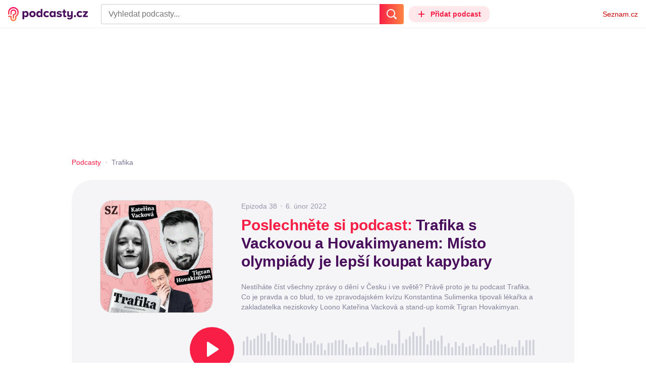

--- FILE ---
content_type: text/html; charset=UTF-8
request_url: https://podcasty.seznam.cz/podcast/trafika-s-vackovou-a-hovakimyanem-misto-olympiady-je-lepsi-koupat-kapybary/trafika-s-vackovou-a-hovakimyanem-misto-olympiady-je-lepsi-koupat-kapybary-108940
body_size: 31489
content:
<!DOCTYPE html><html><head><meta charset="utf-8" /><meta name="viewport" content="width=device-width, initial-scale=1, shrink-to-fit=no, viewport-fit=cover" /><meta http-equiv="X-UA-Compatible" content="IE=edge" /><script>performance.mark && performance.mark("streaming_start");</script><link rel="stylesheet" media="all" href="/css/index.1417ba2a.min.css" /><!---0.041452%--><script>performance.mark && performance.mark("streaming_css_end");</script><script>!function init(global, env) {
    window.TouchEvent = window.TouchEvent || Event;
    global.PAPP = global.PAPP || {};
    global.PAPP.ENV = env;
    global.PAPP.dataInitialized = new Promise(function (res) {
        global.setInitData = function (initData) {
            global.PAPP.INIT_DATA = initData;
            delete global.setInitData;
            res();
        };
    });
    global._sspDoNotLoadDOT = true;
    global.PAPP.loader = function (assets, noClient) {
        function test(test) {
            try {
                return !!Function(test)();
            }
            catch (err) {
                return false;
            }
        }
        function supportsES6() {
            return typeof Proxy !== 'undefined'
                && typeof Promise !== 'undefined'
                && typeof Promise.prototype.finally === 'function'
                && !isSafariWithBuggyTemplateLiterals();
        }
        function supportsES9() {
            return !!Object.values && test('return (() => { const o = { t: 1 }; return { ...o }; })() && (async () => ({}))()');
        }
        function supportsES11() {
            return (test('return (() => { const o = { t: { q: true } }; return o?.t?.q && (o?.a?.q ?? true); })()')
                && test('return typeof Promise.allSettled === "function"')
                && test('return typeof globalThis !== "undefined"')
                && test('return typeof 9007199254740991n === "bigint"'));
        }
        function isSafariWithBuggyTemplateLiterals() {
            var userAgent = global.navigator.userAgent;
            var vendor = global.navigator.vendor;
            var maxSafariVersion = 12;
            if (/iPhone|iPad|iPod/.test(userAgent)) {
                var matchResult = userAgent.match(/OS\s([0-9_]+)/);
                return (matchResult
                    && parseInt(matchResult[1], 10) <= maxSafariVersion);
            }
            else {
                if (userAgent.includes('Chrome')) {
                    return false;
                }
                var versionMatchResult = userAgent.match(/Version\/([0-9]+)/);
                return (userAgent.includes('Safari')
                    && typeof vendor == 'string'
                    && vendor.includes('Apple Computer')
                    && versionMatchResult
                    && parseInt(versionMatchResult[1], 10) <= maxSafariVersion);
            }
        }
        var isES5 = !supportsES6();
        function parseAsset(asset) {
            return {
                type: asset.type,
                source: getSource(asset.source),
                name: asset.name,
                async: asset.async,
                defer: asset.defer,
                module: asset.module,
                test: typeof asset.test === 'function' && asset.test(isES5)
            };
        }
        function getSource(source) {
            var isString = typeof source === 'string';
            var isArray = Array.isArray(source);
            if (isString) {
                return source;
            }
            else if (isArray) {
                return source.map(asset => parseAsset(asset));
            }
            else {
                source = source;
                if (supportsES11() && source.es11) {
                    return source.es11;
                }
                else if (supportsES9() && source.es9) {
                    return source.es9;
                }
                else if (!isES5 && source.es6) {
                    return source.es6;
                }
                else if (isES5 && source.es5) {
                    return source.es5;
                }
                return '';
            }
        }
        var preload = [];
        var clientAssets = [];
        assets.forEach((asset) => {
            var scriptAsset = parseAsset(asset);
            if (!scriptAsset.test) {
                if (asset.preload) {
                    preload.push(scriptAsset);
                }
                else {
                    clientAssets.push(scriptAsset);
                }
            }
        });
        for (var i = 0; i < preload.length; i++) {
            var scriptElement = document.createElement('script');
            scriptElement.setAttribute('type', "application/javascript");
            if (preload[i].defer) {
                scriptElement.defer = preload[i].defer;
            }
            if (preload[i].async) {
                scriptElement.async = preload[i].async;
            }
            if (preload[i].module) {
                scriptElement.setAttribute('type', 'module');
            }
            switch (preload[i].type) {
                case "script":
                    scriptElement.setAttribute('src', preload[i].source);
                    break;
                case "inlineScript":
                    scriptElement.innerHTML = preload[i].source;
                    break;
            }
            document.head.appendChild(scriptElement);
        }
        if (!noClient) {
            global.PAPP.assets = clientAssets;
        }
    };
}(self, {"API_URL":"https:\u002F\u002Fapi.podcasty.seznam.cz\u002Fgraphql","PERMALINK_BASE":"podcasty.seznam.cz","SERVICE_ID":"podcasty","SENTRY_DSN":"https:\u002F\u002Fcdb520c8f8b54cd6959dea2a59fbda25@sentry.pszn.cz\u002F8","NODE_ENV":"production","GRECAPTCHA_SITE_KEY":"6LfZRjsbAAAAADza1aE7YsWdCrwuhekHFw43aqy-","RETARGETING_ID":"1356306","EMBED_LOADER_URL":"https:\u002F\u002Fd13-a.sdn.cz\u002Fd_13\u002Fsl\u002Fembed\u002F1\u002Fembed.min.js","ABTEST_DATA":null,"DOT_CONFIG":{"service":"podcasty","spa":true,"impress":false,"lazyLoadingEnabled":true,"abtest":""},"GEMIUS_PRISM_ID":"150wtGtvUw3LxLxt_M.j42aEfbuZbSOuGYjsouaW4Pv.o7","STUDIO_LANDING_PAGE_URL":"https:\u002F\u002Fstudio.podcasty.seznam.cz","STUDIO_HOW_TO_URL":"https:\u002F\u002Fstudio.podcasty.seznam.cz\u002Fjak-na-to"})</script><script>window.PAPP.loader([{"type":"script","defer":true,"source":{"es5":"\u002Fjs\u002Fpolyfill.1417ba2a.min.js"},"test":function(isES5) {
        return !isES5;
    }},{"type":"script","source":"https:\u002F\u002Flogin.szn.cz\u002Fjs\u002Fapi\u002F3\u002Flogin.js"},{"type":"script","defer":true,"source":{"es6":"\u002Fjs\u002Fintersection-observer.1417ba2a.min.js"},"test":function() {
        return !!window.IntersectionObserver;
    }},{"type":"script","defer":true,"source":{"es6":"\u002Fjs\u002Fpath2d-polyfill.1417ba2a.min.js"},"test":function() {
        return !!window.Path2D;
    }},{"type":"script","defer":true,"source":{"es6":"\u002Fjs\u002Ffetch.umd.1417ba2a.min.js"},"test":function() {
        return !!window.fetch;
    }},{"type":"script","defer":true,"source":{"es6":"\u002Fjs\u002Fabortcontroller-polyfill-only.1417ba2a.min.js"},"test":function() {
        return !!window.AbortController;
    }},{"type":"script","defer":true,"preload":true,"source":{"es5":"\u002Fjs\u002Fapp.bundle.es5.1417ba2a.min.js","es6":"\u002Fjs\u002Fapp.bundle.es6.1417ba2a.min.js"}},{"type":"script","defer":true,"source":"https:\u002F\u002Fpocitadlolibise.seznam.cz\u002Fpocitadlolibise.js"},{"type":"scriptChain","source":[{"type":"inlineScript","source":"\n\t\tvar pp_gemius_use_cmp=!0;\n\t\tfunction gemius_player_pending(obj,fun) {\n\t\t\tobj[fun] = obj[fun] || function() {\n\t\t\t\tvar x = window[\"gemius_player_data\"] = window[\"gemius_player_data\"] || [];\n\t\t\t\tx[x.length]=[this,fun,arguments];\n\t\t\t};\n\t\t}\n\t\tgemius_player_pending(window,\"GemiusPlayer\");\n\t\tgemius_player_pending(GemiusPlayer.prototype,\"newProgram\");\n\t\tgemius_player_pending(GemiusPlayer.prototype,\"newAd\");\n\t\tgemius_player_pending(GemiusPlayer.prototype,\"adEvent\");\n\t\tgemius_player_pending(GemiusPlayer.prototype,\"programEvent\");\n\t"},{"type":"script","defer":true,"source":"https:\u002F\u002Fh.seznam.cz\u002Fjs\u002Fcmp2\u002Fcmp_stub.js"},{"type":"script","defer":true,"source":"https:\u002F\u002Fh.seznam.cz\u002Fjs\u002Fdot-small.js"},{"type":"script","defer":true,"source":"https:\u002F\u002Fssp.seznam.cz\u002Fstatic\u002Fjs\u002Fssp.js"},{"type":"inlineScript","source":"\n\t\t(function() { \n\t\t\tvar d=document;\n\t\t\tvar s=\"script\"; \n\t\t\tvar f=function(d,t,u) {\n\t\t\t\ttry {\n\t\t\t\t\tvar gt=d.createElement(t),s=d.getElementsByTagName(t)[0],l=\"http\"+((location.protocol==\"https:\")?\"s\":\"\"); \n\t\t\t\t\tgt.setAttribute(\"async\",\"async\"); \n\t\t\t\t\tgt.setAttribute(\"defer\",\"defer\"); \n\t\t\t\t\tgt.src=l+\":\u002F\u002F\"+u;\n\t\t\t\t\ts.parentNode.insertBefore(gt,s);\n\t\t\t\t} catch (e) {}}; \n\t\t\tf(d,s,\"spir.hit.gemius.pl\u002Fgplayer.js\");\n\t\t})();"},{"type":"script","defer":true,"async":true,"module":true,"source":"https:\u002F\u002Fh.seznam.cz\u002Fjs\u002Fcwl.js"}]},{"type":"script","async":true,"source":"https:\u002F\u002Fwww.googletagmanager.com\u002Fgtag\u002Fjs?id=G-3MQYH0M762"},{"type":"inlineScript","source":"\n\t\twindow.dataLayer = window.dataLayer || [];\n\t\tfunction gtag() {\n\t\t\tdataLayer.push(arguments);\n\t\t}\n\t\tgtag(\"consent\", \"default\", { \"ad_storage\": \"denied\", \"analytics_storage\": \"denied\"});\n\t\tgtag(\"js\", new Date());\n\t\tgtag(\"config\", \"G-3MQYH0M762\");\n\t"},{"type":"script","defer":true,"source":"https:\u002F\u002Fwww.google.com\u002Frecaptcha\u002Fapi.js?render=6LfZRjsbAAAAADza1aE7YsWdCrwuhekHFw43aqy-"},{"type":"script","defer":true,"source":"https:\u002F\u002Fc.seznam.cz\u002Fjs\u002Frc.js"}], false)</script><link rel="shortcut icon" href="/favicon.ico" /><link rel="icon" href="/favicon.svg" type="image/svg+xml" /><link rel="apple-touch-icon" href="/apple-touch-icon.png" /><link rel="manifest" href="/webmanifest.json" /><meta name="theme-color" content="#490E5B" /><meta name="apple-mobile-web-app-status-bar-style" content="#490E5B" /><style>.szn-suggest-list--dark{--color-box-background: #333;--color-box-border: #555;--color-element-background: #555;--color-text: #f0f0f0;--color-text-metadata: #999;--color-bakground-metadata: #fff;--color-button: #f0f0f0;--color-miniapp-label: #999;--color-label: #999}.szn-suggest-list--light,.szn-suggest-list--system{--color-box-background: #fff;--color-box-border: #eee;--color-element-background: #eee;--color-text: #111;--color-text-metadata: #999;--color-bakground-metadata: #fff;--color-button: #111;--color-miniapp-label: #999;--color-label: #999}@media (prefers-color-scheme: dark){.szn-suggest-list--system{--color-box-background: #333;--color-box-border: #555;--color-element-background: #555;--color-text: #f0f0f0;--color-text-metadata: #999;--color-bakground-metadata: #fff;--color-button: #f0f0f0;--color-miniapp-label: #999;--color-label: #999}}.szn-suggest-list{position:relative;z-index:401;font-family:Arial CE,Arial,Helvetica CE,Helvetica,sans-serif}.szn-suggest-list--overlay-off{position:relative;z-index:401}.szn-suggest-list__overlay{position:absolute;inset:0;z-index:400;min-width:100%;min-height:100%;background-color:transparent;opacity:0}.szn-suggest-list__overlay__cover{position:relative;inset:0;z-index:400;min-width:100%;min-height:100%;background-color:#000}@keyframes fadeOut{0%{opacity:1}to{opacity:0}}@keyframes fadeIn{0%{opacity:0}to{opacity:1}}.szn-suggest-list__list{margin:0;padding:0;list-style:none}.szn-suggest-list__list--boxed{border:1px solid #eee;border-radius:4px;overflow:hidden;background-color:#fff;box-shadow:0 2px 4px #0003}.szn-suggest-list__item{margin:0;padding:10px 12px}.szn-suggest-list__item--indented{padding-left:56px}.szn-suggest-list__item--text{padding-top:4px;padding-bottom:4px;cursor:pointer}.szn-suggest-list__item--text:first-child{margin-top:8px}.szn-suggest-list__item--text:last-child{margin-bottom:8px}.szn-suggest-list__item--text.szn-suggest-list__item--selected{background-color:#eee}.szn-suggest-list__text{display:flex;flex-flow:row nowrap;justify-content:flex-start}@supports (display: -webkit-box){.szn-suggest-list__text{min-height:36px;overflow:hidden;align-items:center}}.szn-suggest-list__text-value{display:inline-block;margin:4px 0;max-width:calc(100% - 50px);flex-shrink:0;overflow:hidden;font-size:16px;font-weight:700;line-height:36px;color:#111;white-space:nowrap}.szn-suggest-list__text-value--short{max-width:calc(100% - 82px);text-overflow:ellipsis}@supports (display: -webkit-box){.szn-suggest-list__text-value{display:-webkit-box;-webkit-line-clamp:2;-webkit-box-orient:vertical;line-height:18px;white-space:normal;text-overflow:ellipsis}}.szn-suggest-list__text-value--emphasized{font-weight:400}.szn-suggest-list__text-metadata--text{display:inline-block;overflow:hidden;font-size:14px;line-height:36px;color:#999;white-space:nowrap;text-overflow:ellipsis}.szn-suggest-list__text-metadata--image{display:inline-block;border-radius:8px;width:32px;height:32px;flex-shrink:0;overflow:hidden;background-position:center center;background-size:cover;background-repeat:no-repeat}.szn-suggest-list__text-metadata--image--dark{opacity:.9}.szn-suggest-list__text-metadata--image--rounded{border-radius:50%}.szn-suggest-list__text-metadata--leading{display:inline-block;margin-right:12px;width:32px;height:32px;flex-shrink:0;overflow:hidden}.szn-suggest-list__text-metadata-container{display:flex;height:36px;flex-grow:1;overflow:hidden;flex-wrap:wrap;justify-content:space-between;white-space:nowrap}.szn-suggest-list__text-bottom-metadata-container{display:flex;margin-top:2px;height:16px;flex-grow:1;overflow:hidden;flex-wrap:wrap;justify-content:space-between;align-items:flex-end}.szn-suggest-list__text-metadata--bottom{padding:2px 0;height:16px;font-weight:400;line-height:12px}.szn-suggest-list__text-bottom-metadata-container .szn-suggest-list__text-metadata--bottom{font-size:12px}.szn-suggest-list__text-metadata-container--prioritize-aside-meta-data{flex-direction:row-reverse}.szn-suggest-list__text-metadata--trailing{margin-left:8px;max-width:calc(100% - 8px);flex:0 0 auto}.szn-suggest-list__text-button+.szn-suggest-list__text-metadata--trailing{max-width:calc(100% - 40px)}.szn-suggest-list__text-metadata--text.szn-suggest-list__text-metadata--trailing:before{content:"\2013  "}.szn-suggest-list__text-metadata--aside{margin-left:8px;flex:0 0 auto;text-align:right}.szn-suggest-list__text-button{display:flex;margin:auto 4px;border:none;border-radius:50%;min-width:32px;min-height:32px;justify-content:center;align-items:center;background:none;cursor:pointer;opacity:.4}.szn-suggest-list__text-button svg{fill:#111}.szn-suggest-list__text-button:hover{opacity:1}.szn-suggest-list__text-button-icon{width:13px;height:13px}.szn-suggest-list__miniapp-label{display:block;margin:0 0 8px;font-size:14px;line-height:20px;color:#999}.szn-suggest-list__miniapp-value{display:block;margin:0;font-size:16px;font-weight:700;line-height:20px;color:#111}.szn-suggest-list__item--miniapp{border-top:1px solid #eee;border-bottom:1px solid #eee}.szn-suggest-list__item--miniapp:first-child{border-top:none}.szn-suggest-list__item--miniapp:last-child{border-bottom:none}.szn-suggest-list__item--miniapp+.szn-suggest-list__item--miniapp{border-top:none}.szn-suggest-list__item--label{padding-top:4px;padding-bottom:4px}.szn-suggest-list__item--label:first-child{margin-top:8px}.szn-suggest-list__item--label:last-child{margin-bottom:8px}.szn-suggest-list__label-value{display:block;margin:0;font-size:14px;line-height:20px;color:#999;white-space:nowrap}.szn-suggest-list__tiled-list{margin-bottom:8px;overflow-x:auto}.szn-suggest-list__tiled-list ul{display:inline-flex;margin:0 6px 0 8px;padding:0;overflow-x:auto;list-style:none}.szn-suggest-list__tiled-item{display:inline-block;position:relative;box-sizing:border-box;padding:8px;width:120px;cursor:pointer}.szn-suggest-list__tiled-text-value{display:inline-block;margin-top:8px;max-width:100%;flex-shrink:0;overflow:hidden;font-size:14px;font-weight:700;line-height:36px;text-align:left;color:#111;white-space:nowrap}.szn-suggest-list__tiled-text-value--emphasized{font-weight:400}@supports (display: -webkit-box){.szn-suggest-list__tiled-text-value{display:-webkit-box;-webkit-line-clamp:2;-webkit-box-orient:vertical;line-height:18px;white-space:normal;text-overflow:ellipsis}}.szn-suggest-list__tiled-item.szn-suggest-list__item--selected{border-radius:4px;background-color:#eee}.szn-suggest-list__tiled-text-metadata{margin:0;border-radius:8px;width:104px;height:104px;flex-shrink:0;overflow:hidden;background-color:#fff;opacity:.9}.szn-suggest-list__tiled-text-metadata--image{display:block;width:104px;height:104px;background-position:center center;background-size:contain;background-repeat:no-repeat;mix-blend-mode:multiply}@supports (display: var(--prop)){.szn-suggest-list__list--boxed{border:1px solid var(--color-box-border);background-color:var(--color-box-background)}.szn-suggest-list__item--text.szn-suggest-list__item--selected{background-color:var(--color-element-background)}.szn-suggest-list__text-value{color:var(--color-text)}.szn-suggest-list__text-metadata--text{color:var(--color-text-metadata)}.szn-suggest-list__text-button svg{fill:var(--color-button)}.szn-suggest-list__miniapp-label{color:var(--color-miniapp-label)}.szn-suggest-list__miniapp-value{color:var(--color-text)}.szn-suggest-list__item--miniapp{border-top:1px solid var(--color-box-border);border-bottom:1px solid var(--color-box-border)}.szn-suggest-list__label-value{color:var(--color-label)}.szn-suggest-list__tiled-text-value{color:var(--color-text)}.szn-suggest-list__tiled-item.szn-suggest-list__item--selected{background-color:var(--color-element-background)}.szn-suggest-list__tiled-text-metadata{background-color:var(--color-bakground-metadata)}}.szn-suggest-list__item--buttons{display:flex;margin-top:auto;padding-bottom:24px;justify-content:center;gap:16px}.szn-suggest-list__button{border:0;border-radius:100px;padding:8px 16px;justify-content:center;font-weight:700;background:#f4f4f4}.szn-suggest-list__button:hover{color:var(--color-text)}.szn-mobile-input-with-suggest-list--dark{--color-input-background: #333;--color-input-shadow: #111;--color-text: #f0f0f0;--color-text-placeholder: #999;--color-box-background: #333;--color-button-primary: #c00;--color-button-search: #f0f0f0;--color-button-roundedBackground: #eee;--color-button-close: #000;--color-button-clear: #999;--color-button-back: #f0f0f0;--color-button-disabled: #999}.szn-mobile-input-with-suggest-list--light,.szn-mobile-input-with-suggest-list--system{--color-input-background: #fff;--color-input-shadow: #ccc;--color-text: #111;--color-text-placeholder: #999;--color-box-background: #fff;--color-button-primary: #c00;--color-button-search: #f0f0f0;--color-button-roundedBackground: #eee;--color-button-close: #000;--color-button-clear: #999;--color-button-back: #111;--color-button-disabled: #999}@media (prefers-color-scheme: dark){.szn-mobile-input-with-suggest-list--system{--color-input-background: #333;--color-input-shadow: #111;--color-text: #f0f0f0;--color-text-placeholder: #999;--color-box-background: #333;--color-button-primary: #c00;--color-button-search: #f0f0f0;--color-button-keyboardBackground: #f0f0f0;--color-button-keyboard: #404040;--color-button-roundedBackground: #eee;--color-button-close: #000;--color-button-clear: #999;--color-button-back: #f0f0f0;--color-button-disabled: #999}}.szn-mobile-input-with-suggest-list--dark,.szn-mobile-input-with-suggest-list--light,.szn-mobile-input-with-suggest-list--system{height:100%}.szn-mobile-input-with-suggest-list__controlPanel{display:flex;position:fixed;left:0;top:0;z-index:10000;box-sizing:border-box;border:none;padding:8px;width:100%;height:56px;align-items:center;background-color:var(--color-input-background);box-shadow:0 0 8px var(--color-input-shadow)}.szn-mobile-input-with-suggest-list__controlPanel__input-2,.szn-mobile-input-with-suggest-list__controlPanel__input-3{box-sizing:border-box;margin:0;outline:none;border:none;height:40px;overflow:hidden;color:var(--color-text);background-color:var(--color-input-background)}.szn-mobile-input-with-suggest-list__controlPanel__input-2::placeholder,.szn-mobile-input-with-suggest-list__controlPanel__input-3::placeholder{color:var(--color-text-placeholder)}.szn-mobile-input-with-suggest-list__controlPanel__input-2{width:calc(100vw - 112px)}.szn-mobile-input-with-suggest-list__controlPanel__input-3{width:calc(100vw - 160px)}.szn-mobile-input-with-suggest-list__suggestList{position:fixed;left:0;top:56px;z-index:9999;width:100vw;height:calc(100% - 56px);overflow-y:scroll;background-color:var(--color-box-background)}@keyframes speakingLeft{0%{transform:translate(0)}20%{transform:translate(-4px)}50%{transform:translate(7.5px)}80%{transform:translate(-4px)}to{transform:translate(0)}}@keyframes speakingRight{0%{transform:translate(0)}20%{transform:translate(4px)}50%{transform:translate(-7.5px)}80%{transform:translate(4px)}to{transform:translate(0)}}@keyframes speaking{0%{transform:scale(1)}20%{transform:scaleX(1.5)}50%{transform:scaleX(.25)}80%{transform:scaleX(1.5)}to{transform:scale(1)}}.szn-mobile-input-with-suggest-list__button{display:flex;margin:0;outline:none;border:transparent;border-radius:4px;padding:0;width:48px;height:40px;justify-content:center;align-items:center;background-color:transparent;background-position:center;background-repeat:no-repeat;cursor:pointer}.szn-mobile-input-with-suggest-list__button--primary{background-color:var(--color-button-primary)}.szn-mobile-input-with-suggest-list__button--rounded{border-radius:50%;height:48px;background-color:var(--color-button-roundedBackground)}.szn-mobile-input-with-suggest-list__button--icon-search svg path{color:var(--color-button-search);fill:var(--color-button-search)}.szn-mobile-input-with-suggest-list__button--icon-clear{color:var(--color-button-clear);fill:var(--color-button-clear)}.szn-mobile-input-with-suggest-list__button--icon-back{color:var(--color-button-back);fill:var(--color-button-back)}.szn-mobile-input-with-suggest-list__button--icon-close{color:var(--color-button-close);fill:var(--color-button-close)}.szn-mobile-input-with-suggest-list__button--disabled{background-color:var(--color-button-disabled);cursor:not-allowed}.ribbon-badge{display:flex;z-index:9001;min-width:50px;height:42px;flex-shrink:0;justify-content:flex-end;align-items:center}@media all and (min-width: 600px){.ribbon-badge{min-width:192px}}.ribbon-badge szn-login-widget{--icon: var(--ribbon-notifications-color, #c0c0c0);--icon-hover: var(--ribbon-notifications-color-hover, #000000)}.ribbon-button{display:flex;position:relative;flex-shrink:0;align-items:center;text-decoration:none}.ribbon-button__button{display:flex;box-sizing:border-box;margin:0;border:0;padding:0;width:100%;height:100%;overflow:visible;justify-content:center;align-items:center;font-family:inherit;font-size:100%;line-height:100%;text-align:center;color:inherit;text-transform:none;background:transparent;cursor:pointer;outline:none}.ribbon-button__button .ribbon-icon{color:inherit}.ribbon-control__icon{margin-right:16px;width:14px;width:var(--ribbon-control-icon-width, 14px)}.ribbon-control__label{margin-right:16px;flex-shrink:0;color:#c00;color:var(--ribbon-control-label-color, #cc0000)}.ribbon-control__icon~.ribbon-control__label{display:none}@media all and (min-width: 600px){.ribbon-control__icon{margin-right:6px}.ribbon-control__icon~.ribbon-control__label{display:block}}.ribbon-menu{position:fixed;inset:56px 0 0;z-index:9000;box-sizing:border-box;width:100%;height:calc(100% - 56px);height:calc(var(--ribbon-inner-height, 100%) - 56px);overflow:hidden;transition:opacity .4s ease}.ribbon-menu--hidden{pointer-events:none;visibility:hidden;opacity:0}.ribbon-menu__button{position:absolute;right:0;top:0;width:44px;height:44px;color:#a0a0a0;color:var(--ribbon-submenu-button-color, #a0a0a0)}.ribbon-menu__button--up{transform:rotate(180deg)}.ribbon-menu__content{position:absolute;inset:0;box-sizing:border-box;padding:16px 12px;width:100%;height:100%;overflow-y:scroll;background:#fafafa;background:var(--ribbon-menu-background-color, #fafafa);transition:left .4s ease;-webkit-overflow-scrolling:touch}.ribbon-menu__content:before{position:absolute;left:0;top:-30px;width:100%;height:30px;content:"";box-shadow:0 0 2px #0000001a,0 8px 30px -12px #0000001f}.ribbon-menu__content--hidden{left:-100%}.ribbon-menu__item{display:block;position:relative;padding:0 8px;min-height:44px;font-size:16px;font-weight:400;line-height:44px;color:#000;color:var(--ribbon-menu-item-color, #000000)}.ribbon-menu__link{font-size:inherit;font-weight:inherit;color:inherit;text-decoration:none}.ribbon-menu__link:visited{color:inherit}.ribbon-menu__primary,.ribbon-menu__secondary{margin:0;padding:0;list-style:none}.ribbon-menu__primary>.ribbon-menu__item{border-bottom:1px solid #f0f0f0;border-bottom:1px solid var(--ribbon-menu-separator-color, #f0f0f0)}.ribbon-menu__primary>.ribbon-menu__item:first-child{border-top:1px solid #f0f0f0;border-top:1px solid var(--ribbon-menu-separator-color, #f0f0f0);font-weight:700}.ribbon-menu__primary>.ribbon-menu__item:nth-child(n+2){color:#c00;color:var(--ribbon-menu-primary-color, #cc0000)}.ribbon-menu__secondary{max-height:1056px;overflow:hidden;transition:max-height .8s ease}.ribbon-menu__secondary--hidden{max-height:0;transition-timing-function:cubic-bezier(0,1,0,1)}@media all and (min-width: 600px){.ribbon-menu{background:#00000080}.ribbon-menu__button{display:none}.ribbon-menu__content{padding:18px 30px;width:436px;scrollbar-width:none;-ms-overflow-style:none}.ribbon-menu__content::-webkit-scrollbar{width:0;height:0}.ribbon-menu__content--hidden{left:-436px}.ribbon-menu__item{padding:0;min-height:24px;line-height:24px}.ribbon-menu__link:hover{text-decoration:underline}.ribbon-menu__primary>.ribbon-menu__item{margin-bottom:24px;border:0;font-weight:700}.ribbon-menu__primary>.ribbon-menu__item:first-child{border:0}.ribbon-menu__secondary{margin-top:8px;margin-bottom:6px;columns:2 180px}.ribbon-menu__secondary--hidden{max-height:none}.ribbon-menu__secondary>.ribbon-menu__item{margin-bottom:4px;font-size:15px}}.ribbon-menu__button .ribbon-icon{height:22px}.ribbon-search{display:flex;position:fixed;left:8px;top:0;z-index:9002;padding-top:8px;width:100%;max-width:calc(100% - 98px);flex-direction:column;transition:opacity .4s ease-in-out,visibility .4s}.ribbon-search--hidden{visibility:hidden;opacity:0}.ribbon-search__bar{display:flex;height:40px}@media all and (min-width: 600px){.ribbon-search{position:relative;left:0;padding-top:0;max-width:614px}}.ribbon-search-desktop{display:flex;position:relative;max-width:calc(100% - 48px);flex:1;flex-direction:column}@media all and (min-width: 600px){.ribbon-search-desktop{max-width:calc(100% - 64px)}}.ribbon-search-desktop__submit{border-radius:0 4px 4px 0;width:48px;height:100%;flex-shrink:0;color:#fff;color:var(--ribbon-search-button-icon-color, #ffffff);background:#c00;background:var(--ribbon-search-button-color, #cc0000)}@media all and (min-width: 600px){.ribbon-search-desktop__submit{width:64px}}.ribbon-search-desktop__submit:hover{background:#a00000;background:var(--ribbon-search-button-hover-color, #a00000)}.ribbon-search-desktop__icon-search{width:20px;height:20px}.ribbon-search-desktop__clear{display:none;position:absolute;right:0;top:0;padding-right:8px;width:32px;height:100%;color:#ccc;color:var(--ribbon-search-clear-icon-color, #cccccc)}.ribbon-search-desktop__clear:hover{color:#000;color:var(--ribbon-search-clear-icon-hover-color, #000000)}.ribbon-search-desktop__clear--visible{display:block}.ribbon-search-desktop__icon-cross{width:16px;height:16px}.ribbon-search-desktop .szn-input-with-suggest-list{box-sizing:border-box;margin:0;border-color:#ccc;border-color:var(--ribbon-search-border-color, #cccccc);border-radius:4px 0 0 4px;border-style:solid;border-width:1px;border-right:0;padding:0 40px 0 14px;min-height:100%;flex-grow:1;font-family:Trivia Seznam,Helvetica,Arial,sans-serif;font-size:16px;line-height:normal;color:#222;color:var(--ribbon-search-font-color, #222222);background:#fff;background:var(--ribbon-search-background-color, #ffffff);-webkit-appearance:none;outline:none}.ribbon-search-desktop .szn-input-with-suggest-list:hover{border-color:#666;border-color:var(--ribbon-search-border-hover-color, #666666)}.ribbon-search-desktop .szn-input-with-suggest-list::-ms-clear{display:none}.ribbon-search-desktop .szn-input-with-suggest-list::placeholder{color:#757575;color:var(--ribbon-search-placeholder-color, #757575)}.ribbon-search-desktop .szn-suggest-list{font-family:Trivia Seznam,Helvetica,Arial,sans-serif}.szn-mobile-input-with-suggest-list--light{--color-button-primary: var(--ribbon-search-button-color, #cc0000)}.szn-mobile-input-with-suggest-list__button--icon-back{box-sizing:content-box;padding:0 10px;width:20px}.szn-mobile-input-with-suggest-list__button--icon-clear{box-sizing:content-box;padding:0 22px;width:12px}.szn-mobile-input-with-suggest-list__button--icon-search{box-sizing:content-box;padding:0 12px;width:20px}.szn-mobile-input-with-suggest-list__button--icon-back .ribbon-icon,.szn-mobile-input-with-suggest-list__button--icon-clear .ribbon-icon,.szn-mobile-input-with-suggest-list__button--icon-search .ribbon-icon{width:100%;height:auto}.szn-mobile-input-with-suggest-list__controlPanel__input-2,.szn-mobile-input-with-suggest-list__controlPanel__input-3{width:auto;flex-grow:1;font-family:Arial,Helvetica,sans-serif;font-size:18px}.ribbon-mobile-search__input{display:none}.ribbon-service{display:flex;height:32px;flex-shrink:1;align-items:center;font-size:14px;color:#000;color:var(--ribbon-service-color, #000000);text-decoration:none}.ribbon-service:hover{text-decoration:none}.ribbon-service:hover,.ribbon-service:visited{color:#000;color:var(--ribbon-service-color, #000000)}.ribbon-service__icon{display:none;margin-right:8px;width:32px;height:32px}.ribbon-service__icon-label{display:none;white-space:nowrap}.ribbon-service__logo{width:auto;max-width:100%;height:24px;min-height:24px;max-height:32px}@media all and (min-width: 600px){.ribbon-service__icon,.ribbon-service__icon-label{display:block;font-size:16px}.ribbon-service__icon~.ribbon-service__logo{display:none}}.ribbon-service--sbr .ribbon-service__icon,.ribbon-service--sbr .ribbon-service__icon-label{display:block}.ribbon-service--sbr .ribbon-service__logo{display:none}.ribbon-seznam{display:flex;flex-shrink:0;align-items:center;color:#c00;color:var(--ribbon-seznam-color, #cc0000)}.ribbon-seznam__link,.ribbon-seznam__link:hover,.ribbon-seznam__link:visited{color:#c00;color:var(--ribbon-seznam-color, #cc0000);text-decoration:none}.ribbon{display:flex;position:fixed;left:0;top:0;z-index:9000;box-sizing:border-box;padding:0 16px;width:100%;height:56px;background:#fff;background:var(--ribbon-background-color, #ffffff);box-shadow:0 0 2px #0000001a,0 8px 30px -12px #0000001f}.ribbon--base{font-family:Trivia Seznam,Helvetica,Arial,sans-serif;font-size:14px}.ribbon--blind{position:absolute;width:1px;height:1px;overflow:hidden;clip:rect(1px 1px 1px 1px);clip:rect(1px,1px,1px,1px)}.ribbon--unfixed{position:absolute}.ribbon--show-search .ribbon-seznam{visibility:hidden}@media all and (min-width: 600px){.ribbon--show-search .ribbon-seznam{visibility:visible}}.ribbon__menu-button{margin-right:8px;margin-left:-8px;color:#909090;color:var(--ribbon-menu-button-color, #909090)}.ribbon__menu-button .ribbon-button__button{box-sizing:content-box;border-radius:4px;padding:8px;width:16px;height:16px}.ribbon__menu-button .ribbon-button__button:focus-visible{outline:2px solid black}.ribbon__start,.ribbon__center,.ribbon__end{display:flex;align-items:center}.ribbon__center{min-width:0;flex-grow:1}.ribbon__end{margin-left:16px;flex-shrink:0}.ribbon__end--reversed{display:flex;flex-shrink:0}@media all and (min-width: 600px){.ribbon:not(.ribbon--unfixed){padding-right:31px;width:100vw}.ribbon__end{margin-left:0}.ribbon__end--reversed{flex-direction:row-reverse}.ribbon__center{margin:0 16px}}.ribbon__end .ribbon-seznam{margin-right:16px}.ribbon__menu-button .ribbon-icon{height:12px}@media all and (min-width: 600px){.ribbon .ribbon-seznam{margin-right:0;margin-left:16px}}
</style><!---0.041452%--><script>window.PAPP.loader([{"source":{"es11":"\u002F\u002Fd94-a.sdn.cz\u002Fd_94\u002Fc_static_p7_A\u002FnDJ4VEZEqD86wCVD9FfDlHo\u002F1b88\u002Fes11\u002Fwidget.IUZMOMYP.js","es13":"\u002F\u002Fd94-a.sdn.cz\u002Fd_94\u002Fc_static_p7_A\u002FnDJ4VEZEqD86wCVD9FfDlHo\u002F1b88\u002Fes13\u002Fwidget.H77EV546.js","es9":"\u002F\u002Fd94-a.sdn.cz\u002Fd_94\u002Fc_static_p7_A\u002FnDJ4VEZEqD86wCVD9FfDlHo\u002F1b88\u002Fes9\u002Fwidget.JF5WU2MV.js"},"type":"script","preload":true,"name":"widget.js","test":function test(){try{return !!Function('return window.__merkur__ && window.__merkur__.isRegistered && window.__merkur__.isRegistered("@szn/ribbon")')()}catch(e){return false}}}], true)</script><title>Trafika s Vackovou a Hovakimyanem: Místo olympiády je lepší koupat kapybary - Trafika | Seznam Podcasty</title><script src="https://d53-a.sdn.cz/d_53/sl/14/loader.js" id="player-loader"></script><meta property="og:title" content="Trafika s Vackovou a Hovakimyanem: Místo olympiády je lepší koupat kapybary - Trafika | Seznam Podcasty" /><meta property="og:description" content="Nestíháte číst všechny zprávy o dění v Česku i ve světě? Právě proto je tu podcast Trafika. Co je pravda a co blud, to ve zpravodajském kvízu Konstantina Sulimenka tipovali lékařka a zakladatelka neziskovky Loono Kateřina Vacková a stand-up komik Tigran Hovakimyan." /><meta property="og:image" content="https://d13-a.sdn.cz/d_13/c_img_QM_e/IY5Ev.jpeg?fl=res,600,600,3%7Cjpg,70" /><meta property="og:type" content="website" /><meta name="twitter:card" content="summary" /><meta name="twitter:title" content="Trafika s Vackovou a Hovakimyanem: Místo olympiády je lepší koupat kapybary - Trafika | Seznam Podcasty" /><meta name="twitter:description" content="Nestíháte číst všechny zprávy o dění v Česku i ve světě? Právě proto je tu podcast Trafika. Co je pravda a co blud, to ve zpravodajském kvízu Konstantina Sulimenka tipovali lékařka a zakladatelka neziskovky Loono Kateřina Vacková a stand-up komik Tigran Hovakimyan." /><meta name="twitter:image" content="https://d13-a.sdn.cz/d_13/c_img_QM_e/IY5Ev.jpeg?fl=res,600,600,3%7Cjpg,70" /><meta name="szn:image" content="https://d13-a.sdn.cz/d_13/c_img_QM_e/IY5Ev.jpeg?fl=res,600,600,3%7Cjpg,70" /><meta name="title" content="Trafika s Vackovou a Hovakimyanem: Místo olympiády je lepší koupat kapybary - Trafika | Seznam Podcasty" /><meta name="description" content="Nestíháte číst všechny zprávy o dění v Česku i ve světě? Právě proto je tu podcast Trafika. Co je pravda a co blud, to ve zpravodajském kvízu Konstantina Sulimenka tipovali lékařka a zakladatelka neziskovky Loono Kateřina Vacková a stand-up komik Tigran Hovakimyan." /><meta name="keywords" content="Kateřina Vacková,olympiáda,trafika,místo,Konstantin Sulimenka,Konstantin Sulimenko,Rádio Expres FM,Seznam Zpráva,aplikace" /><meta name="image" content="https://d13-a.sdn.cz/d_13/c_img_QM_e/IY5Ev.jpeg?fl=res,600,600,3%7Cjpg,70" /><meta name="szn:podcast-spl" content="https://v13-a.sdn.cz/v_13/vmd/168703?fl=mdk,0cf29461|" /><meta name="szn:is-family-friendly" content="true" /><meta name="szn:ignore" content="false" /><meta name="szn:podcast-advert-hp-feed" content="{&quot;section&quot;:&quot;/HP/trafika/trafika-s-vackovou-a-hovakimyanem-misto-olympiady-je-lepsi-koupat-kapybary&quot;,&quot;zone_id&quot;:&quot;254527&quot;,&quot;preroll&quot;:false,&quot;midroll&quot;:true,&quot;postroll&quot;:true,&quot;type&quot;:&quot;hp_feed&quot;,&quot;midroll_points&quot;:[]}" /></head><body><div is="app-element"><div is="ribbon-element"><header aria-label="Hlavička" data-ribbon="56" data-ribbon-height="56" data-ribbon-version="4.7.0" role="banner" class="ribbon ribbon--base"><div class="ribbon__start"><a href="https://podcasty.seznam.cz" data-dot="lista_podcasty" data-e2e="ribbon-service" class="ribbon-service"><img style="height:28px;" alt="undefined" src="https://podcasty.seznam.cz/assets/logo.svg" class="ribbon-service__logo" /></a></div><div id="ribbon__center" class="ribbon__center"><div class="ribbon-content">
						<div is="ribbon-search-element"><form class="ribbon-search__bar -hidden">
				<button is="button-element" class="button -icon-only ribbon-search__button"><div is="icon-element" class="icon"><svg xmlns="http://www.w3.org/2000/svg" width="24" height="24" viewBox="0 0 24 24" fill="currentColor" focusable="false" stroke="none" stroke-width="1" stroke-linecap="round" stroke-linejoin="round"><path class="" d="M2.293 12.707L8.293 18.707C8.488 18.902 8.744 19 9 19C9.256 19 9.512 18.902 9.707 18.707C9.901 18.513 9.999 18.255 10 18C10.001 17.743 9.903 17.489 9.707 17.293L5.414 13H21C21.553 13 22 12.553 22 12C22 11.447 21.553 11 21 11H5.414L9.707 6.70701C9.902 6.51201 10 6.25601 10 6.00001C10 5.74401 9.902 5.48801 9.707 5.29301C9.513 5.09901 9.255 5.00101 9 5.00001C8.743 4.99901 8.489 5.09701 8.293 5.29301L2.293 11.293C2.098 11.488 2 11.744 2 12C2 12.256 2.098 12.512 2.293 12.707Z"></path><!---0.041452%--></svg></div><!---0.041452%--><span><!---0.041452%--></span></button>
				<div></div>
				<input type="text" name="q" placeholder="Vyhledat podcasty..." autocomplete="off" data-dot="lista_hledani_kurzor" />
				<button is="button-element" class="button -icon-only ribbon-search__submit" type="submit" title="Vyhledat" data-dot="lista_hledani_button"><div is="icon-element" class="icon"><svg xmlns="http://www.w3.org/2000/svg" width="24" height="24" viewBox="0 0 24 24" fill="currentColor" focusable="false" stroke="none" stroke-width="1" stroke-linecap="round" stroke-linejoin="round"><path class="" d="M10.5 17C6.916 17 4 14.084 4 10.5C4 6.916 6.916 4 10.5 4C14.084 4 17 6.916 17 10.5C17 14.084 14.084 17 10.5 17ZM21 18.666C20.198 17.985 18.502 16.569 17.15 15.785C18.306 14.334 19 12.499 19 10.5C19 5.806 15.194 2 10.5 2C5.806 2 2 5.806 2 10.5C2 15.194 5.806 19 10.5 19C12.498 19 14.331 18.306 15.782 17.152C16.568 18.505 17.986 20.204 18.666 21C19.305 21.748 19.672 22 20.5 22C21.328 22 22 21.328 22 20.5C22 19.672 21.659 19.227 21 18.666Z"></path><!---0.041452%--></svg></div><!---0.041452%--><span><!---0.041452%--></span></button>
			</form><button is="button-element" class="button -icon-only ribbon-search__button -search"><div is="icon-element" class="icon"><svg xmlns="http://www.w3.org/2000/svg" width="24" height="24" viewBox="0 0 24 24" fill="currentColor" focusable="false" stroke="none" stroke-width="1" stroke-linecap="round" stroke-linejoin="round"><path class="" d="M10.5 17C6.916 17 4 14.084 4 10.5C4 6.916 6.916 4 10.5 4C14.084 4 17 6.916 17 10.5C17 14.084 14.084 17 10.5 17ZM21 18.666C20.198 17.985 18.502 16.569 17.15 15.785C18.306 14.334 19 12.499 19 10.5C19 5.806 15.194 2 10.5 2C5.806 2 2 5.806 2 10.5C2 15.194 5.806 19 10.5 19C12.498 19 14.331 18.306 15.782 17.152C16.568 18.505 17.986 20.204 18.666 21C19.305 21.748 19.672 22 20.5 22C21.328 22 22 21.328 22 20.5C22 19.672 21.659 19.227 21 18.666Z"></path><!---0.041452%--></svg></div><!---0.041452%--><span><!---0.041452%--></span></button><div class="ribbon__suggestions" data-dot="lista_hledani_naseptavac"><div></div><!---0.041452%--></div></div>
						<a class="button -pink -bold -rounded" rel="external" data-dot-data="{&quot;element&quot;:&quot;studio-button-ribbon&quot;}">	
							<div is="icon-element" class="icon"><svg xmlns="http://www.w3.org/2000/svg" width="24" height="24" viewBox="0 0 24 24" fill="currentColor" focusable="false" stroke="none" stroke-width="1" stroke-linecap="round" stroke-linejoin="round"><path class="" d="M18 13H13V18H11V13H6V11H11V6H13V11H18V13Z"></path><!---0.041452%--></svg></div>
							<span>Přidat podcast</span>
						</a>
					</div></div><div class="ribbon__end"><nav role="navigation" aria-labelledby="ribbon-os-menu" class="ribbon__end--reversed"><h6 id="ribbon-os-menu" class="ribbon--blind">Osobní menu</h6><div class="ribbon-seznam"><a href="https://www.seznam.cz" rel="noopener noreferrer" target="_blank" data-dot="lista_odkaz_seznam" class="ribbon-seznam__link">Seznam.cz</a></div><div id="ribbon-badge" aria-label="Osobní navigace, přihlášení a další služby" class="ribbon-badge"></div></nav></div></header></div><main>
				<div is="router-element"><div is="detail-view" class="detail"><div is="linked-data-element"><script type="application/ld+json">{"@context":"https:\u002F\u002Fschema.org","@type":"PodcastEpisode","identifier":"108940","headline":"Trafika s Vackovou a Hovakimyanem: Místo olympiády je lepší koupat kapybary","description":"Nestíháte číst všechny zprávy o dění v Česku i ve světě? Právě proto je tu podcast Trafika. Co je pravda a co blud, to ve zpravodajském kvízu Konstantina Sulimenka tipovali lékařka a zakladatelka neziskovky Loono Kateřina Vacková a stand-up komik Tigran Hovakimyan.","image":"https:\u002F\u002Fd13-a.sdn.cz\u002Fd_13\u002Fc_img_m3_A\u002Fkcuj4damOBDvyeTTBeARSy\u002F8c86.jpeg","datePublished":"2022-02-06T08:00:00.000Z","thumbnailUrl":"https:\u002F\u002Fd13-a.sdn.cz\u002Fd_13\u002Fc_img_m3_A\u002Fkcuj4damOBDvyeTTBeARSy\u002F8c86.jpeg","episodeNumber":38,"duration":"PT38M31S","author":{"@type":"Person","name":"Seznam Zprávy"},"associatedMedia":{"@type":"AudioObject","encodingFormat":"application\u002Fvnd.seznam-cz.spl+json","url":"https:\u002F\u002Fv13-a.sdn.cz\u002Fv_13\u002Fvmd\u002F168703?fl=mdk,0cf29461|"},"isFamilyFriendly":true,"url":"https:\u002F\u002Fpodcasty.seznam.cz\u002Fpodcast\u002Ftrafika\u002F108940","keywords":"Kateřina Vacková,olympiáda,trafika,místo,Konstantin Sulimenka,Konstantin Sulimenko,Rádio Expres FM,Seznam Zpráva,aplikace","potentialAction":[{"@type":"ListenAction","target":[{"@type":"EntryPoint","urlTemplate":"https:\u002F\u002Fpodcasty.seznam.cz\u002Fpodcast\u002Ftrafika\u002F108940"}]}],"discussionUrl":"https:\u002F\u002F\u002F","partOfSeries":{"@context":"https:\u002F\u002Fschema.org","@type":"PodcastSeries","identifier":"2","name":"Trafika","description":"Konstantin Sulimenko a jeho hosté se v zábavném kvízu ohlíží za důležitými i bizarními událostmi uplynulého týdne. Poslouchejte každou neděli na Rádiu Expres FM, Seznam Zprávách a ve všech podcastových aplikacích.","image":"https:\u002F\u002Fd13-a.sdn.cz\u002Fd_13\u002Fc_img_QM_e\u002FIY5Ev.jpeg","url":"https:\u002F\u002Fpodcasty.seznam.cz\u002Fpodcast\u002Ftrafika","webFeed":null,"keywords":"","author":{"@type":"Person","name":"Seznam Zprávy"},"isFamilyFriendly":true}}</script><script type="application/ld+json">{"@context":"https:\u002F\u002Fschema.org","@type":"PodcastSeries","identifier":"2","name":"Trafika","description":"Konstantin Sulimenko a jeho hosté se v zábavném kvízu ohlíží za důležitými i bizarními událostmi uplynulého týdne. Poslouchejte každou neděli na Rádiu Expres FM, Seznam Zprávách a ve všech podcastových aplikacích.","image":"https:\u002F\u002Fd13-a.sdn.cz\u002Fd_13\u002Fc_img_QM_e\u002FIY5Ev.jpeg","url":"https:\u002F\u002Fpodcasty.seznam.cz\u002Fpodcast\u002Ftrafika","webFeed":null,"keywords":"","author":{"@type":"Person","name":"Seznam Zprávy"},"isFamilyFriendly":true}</script><!---0.041452%--></div><div is="ad-leaderboard-element" id="ad-leaderboard-element-351103"><div id="ad-leaderboard-element-351103-branding" class="ad-branding"></div><div class="size-wrapper">
				<div class="ad-leaderboard" id="ad-leaderboard-element-351103-leaderboard"></div>
			</div></div><div class="content__container">
				<div is="breadcrumbs-element"><ul><li><a data-dot-data="{&quot;type&quot;:&quot;breadcrumbs-click&quot;,&quot;source&quot;:&quot;home&quot;,&quot;element&quot;:&quot;breadcrumb&quot;}" href="/">Podcasty</a></li><li><span>Trafika<!---0.041452%--></span></li><!---0.041452%--></ul></div>
				<div class="width__container" data-dot-data="{&quot;type&quot;:&quot;detail-click&quot;,&quot;source&quot;:&quot;detail-trafika-2&quot;,&quot;element&quot;:&quot;no_element&quot;}">
					<div class="detail__episode">
									<div is="episode-element" class="episode -main" data-dot-data="{&quot;position&quot;:0}"><div is="picture-element" class=""><picture>
				<source srcset="https://d13-a.sdn.cz/d_13/c_img_m3_A/kcuj4damOBDvyeTTBeARSy/8c86.jpeg?fl=res,300,300,3|webp,70 144w,https://d13-a.sdn.cz/d_13/c_img_m3_A/kcuj4damOBDvyeTTBeARSy/8c86.jpeg?fl=res,400,400,3|webp,70 192w,https://d13-a.sdn.cz/d_13/c_img_m3_A/kcuj4damOBDvyeTTBeARSy/8c86.jpeg?fl=res,600,600,3|webp,70 256w" sizes="(max-width: 768px) 144px,(max-width: 1199px) 192px,(min-width: 1200px) 256px" media="" type="image/webp" /><source srcset="https://d13-a.sdn.cz/d_13/c_img_m3_A/kcuj4damOBDvyeTTBeARSy/8c86.jpeg?fl=res,300,300,3|jpg,70 144w,https://d13-a.sdn.cz/d_13/c_img_m3_A/kcuj4damOBDvyeTTBeARSy/8c86.jpeg?fl=res,400,400,3|jpg,70 192w,https://d13-a.sdn.cz/d_13/c_img_m3_A/kcuj4damOBDvyeTTBeARSy/8c86.jpeg?fl=res,600,600,3|jpg,70 256w" sizes="(max-width: 768px) 144px,(max-width: 1199px) 192px,(min-width: 1200px) 256px" media="" type="image/jpeg" /><!---0.041452%-->
				<img src="https://d13-a.sdn.cz/d_13/c_img_m3_A/kcuj4damOBDvyeTTBeARSy/8c86.jpeg?fl=res,600,600,3|jpg,70" srcset="https://d13-a.sdn.cz/d_13/c_img_m3_A/kcuj4damOBDvyeTTBeARSy/8c86.jpeg?fl=res,300,300,3|jpg,70 144w,https://d13-a.sdn.cz/d_13/c_img_m3_A/kcuj4damOBDvyeTTBeARSy/8c86.jpeg?fl=res,400,400,3|jpg,70 192w,https://d13-a.sdn.cz/d_13/c_img_m3_A/kcuj4damOBDvyeTTBeARSy/8c86.jpeg?fl=res,600,600,3|jpg,70 256w" sizes="(max-width: 768px) 144px,(max-width: 1199px) 192px,(min-width: 1200px) 256px" media="" type="image/jpeg" alt="Trafika" title="" loading="lazy" />
			</picture></div><div class="player__info">
						<div class="player__content">
							<div>
								<!---0.041452%--><!---0.041452%--><!---0.041452%--><span>Epizoda 38<!---0.041452%--></span><!---0.041452%--><span class="player__info-date" title="6. únor 2022">6. únor 2022<!---0.041452%--></span>
							</div>
						</div>
						<h1 class="episode__heading">
							<span>Poslechněte si podcast: </span>
							Trafika s Vackovou a Hovakimyanem: Místo olympiády je lepší koupat kapybary<!---0.041452%-->
						</h1>
						<div is="description-element"><span class="description__raw"><p>Nestíháte číst všechny zprávy o dění v Česku i ve světě? Právě proto je tu podcast Trafika. Co je pravda a co blud, to ve zpravodajském kvízu Konstantina Sulimenka tipovali lékařka a zakladatelka neziskovky Loono Kateřina Vacková a stand-up komik Tigran Hovakimyan.</p>
</span><!---0.041452%--></div>
						<div class="episode__player">
							<button is="play-button-element" class="button -icon-only -round -main" data-dot-data="{&quot;element&quot;:&quot;play-button&quot;}"><div is="icon-element" class="icon"><svg xmlns="http://www.w3.org/2000/svg" width="24" height="24" viewBox="0 0 24 24" fill="currentColor" focusable="false" stroke="none" stroke-width="1" stroke-linecap="round" stroke-linejoin="round"><path class="" d="M19.5547 11.168L7.55469 3.168C7.38769 3.057 7.19369 3 6.99869 3C6.83769 3 6.67569 3.039 6.52869 3.118C6.20269 3.292 5.99969 3.631 5.99969 4V20C5.99969 20.369 6.20269 20.708 6.52869 20.882C6.67569 20.961 6.83769 21 6.99969 21C7.19469 21 7.38769 20.943 7.55469 20.832L19.5547 12.832C19.8327 12.647 19.9997 12.334 19.9997 12C19.9997 11.666 19.8327 11.354 19.5547 11.168Z"></path><path class="-hidden" d="M19 5V19C19 19.6 18.6 20 18 20H15C14.4 20 14 19.6 14 19V5C14 4.4 14.4 4 15 4H18C18.6 4 19 4.4 19 5ZM9 4H6C5.4 4 5 4.4 5 5V19C5 19.6 5.4 20 6 20H9C9.6 20 10 19.6 10 19V5C10 4.4 9.6 4 9 4Z"></path><!---0.041452%--></svg></div></button>
							<div class="episode__manhattan" data-dot-data="{&quot;element&quot;:&quot;manhattan&quot;}">
								<canvas is="manhattan-element"></canvas>
								<span>
									38:31<!---0.041452%-->
									
								</span>
							</div>
						</div>
						<div class="episode__footer">
							<div is="like-button-element" size="minimalistic" entity="https://www.seznamzpravy.cz/clanek/187559"></div>
							<a is="discussion-button-element" class="button -text" data-dot-data="{&quot;element&quot;:&quot;discussion-button&quot;}"><div is="icon-element" class="icon"><svg xmlns="http://www.w3.org/2000/svg" width="24" height="24" viewBox="0 0 24 24" fill="currentColor" focusable="false" stroke="none" stroke-width="1" stroke-linecap="round" stroke-linejoin="round"><path class="" d="m 12,4.6557385 c -3.9876178,0 -7.375,2.9230655 -7.375,6.6953125 0,1.453591 0.5924384,2.78474 1.4921875,3.904296 l -0.6738281,1.578125 -0.00391,0.0059 c -0.1547973,0.381974 -0.2727383,0.672117 -0.3574219,0.943359 -0.042342,0.135621 -0.080966,0.264121 -0.09375,0.449219 -0.012783,0.185097 1.781e-4,0.507157 0.2617187,0.791016 0.2615406,0.283858 0.6172097,0.329068 0.8125,0.320312 0.1952903,-0.0088 0.3246932,-0.04801 0.4589844,-0.08984 0.2685822,-0.08368 0.5449347,-0.202041 0.9121094,-0.353515 l 2.705082,-1.113326 c 0.607057,0.143948 1.224474,0.259766 1.861328,0.259766 3.987478,0 7.375,-2.923302 7.375,-6.695312 0,-3.7722506 -3.3874,-6.6953125 -7.375,-6.6953125 z m 0,1.75 c 3.145193,0 5.625,2.2278096 5.625,4.9453125 0,2.717083 -2.480085,4.945312 -5.625,4.945312 -0.602491,0 -1.191274,-0.08357 -1.75,-0.244141 L 9.9570312,15.968238 7.2382813,17.089332 8.1347656,14.985816 7.7265625,14.567847 C 6.8542606,13.67384 6.375,12.551373 6.375,11.351051 6.375,8.6335445 8.8547849,6.4057385 12,6.4057385 Z"></path><!---0.041452%--></svg></div><!---0.041452%--></a>
							<button is="button-element" class="button -text" data-dot-data="{&quot;element&quot;:&quot;share-button&quot;}"><div is="icon-element" class="icon"><svg xmlns="http://www.w3.org/2000/svg" width="24" height="24" viewBox="0 0 24 24" fill="currentColor" focusable="false" stroke="none" stroke-width="1" stroke-linecap="round" stroke-linejoin="round"><path class="" d="M20 11.0001L14 6.00012V9.14312C11.956 9.08812 9.85 9.71412 8.205 10.9531C7.209 11.6901 6.384 12.6361 5.841 13.6861C5.288 14.7311 5.014 15.8681 5 16.9651C5.64 16.0701 6.362 15.3241 7.137 14.7441C7.913 14.1641 8.746 13.7631 9.592 13.5021C11.061 13.0621 12.522 13.0591 14 13.1661V16.0001L20 11.0001Z"></path><!---0.041452%--></svg></div><!---0.041452%--><span>Sdílet<!---0.041452%--></span></button>
						</div>
					</div></div>
								</div><!---0.041452%-->
				</div>
				<div class="width__container -episode-list" data-dot-data="{&quot;type&quot;:&quot;detail-click&quot;,&quot;source&quot;:&quot;detail-trafika-2&quot;,&quot;element&quot;:&quot;no_element&quot;}">
					<div class="detail__list">
						<div class="detail__list_content">
							<div class="detail__header">
								<h1 class="detail__heading -secondary">
									Trafika<!---0.041452%-->
								</h1>
								<div class="detail__content">
									<span class="detail__author">
										Vydává: <span>Seznam Zprávy<!---0.041452%--></span>
									</span>
									<div is="description-element"><span class="description__raw"><p>Konstantin Sulimenko a jeho hosté se v zábavném kvízu ohlíží za důležitými i bizarními událostmi uplynulého týdne. Poslouchejte každou neděli na Rádiu Expres FM, Seznam Zprávách a ve všech podcastových aplikacích.</p>
</span><!---0.041452%--></div>
									<div class="detail__buttons">
										<div class="button__group">
											<button is="button-element" class="button -bold -pink"><div is="icon-element" class="icon"><svg xmlns="http://www.w3.org/2000/svg" width="24" height="24" viewBox="0 0 24 24" fill="currentColor" focusable="false" stroke="none" stroke-width="1" stroke-linecap="round" stroke-linejoin="round"><path class="" d="M18 13H13V18H11V13H6V11H11V6H13V11H18V13Z"></path><!---0.041452%--></svg></div><!---0.041452%--><span>Odebírat<!---0.041452%--></span></button>
											<a rel="external" class="button -text -text-blue -small-padding" href="https://www.seznamzpravy.cz/">
															<div is="icon-element" class="icon"><svg xmlns="http://www.w3.org/2000/svg" width="24" height="24" viewBox="0 0 24 24" fill="currentColor" focusable="false" stroke="none" stroke-width="1" stroke-linecap="round" stroke-linejoin="round"><path class="" d="M12 23.8q-2.4 0-4.6-1-2.1-.9-3.7-2.5t-2.5-3.7q-1-2.2-1-4.6 0-2.4 1-4.6.9-2.1 2.5-3.7t3.7-2.5q2.2-1 4.6-1 2.4 0 4.6 1 2.1.9 3.7 2.5t2.5 3.7q1 2.2 1 4.6 0 2.4-1 4.6-.9 2.1-2.5 3.7t-3.7 2.5q-2.2 1-4.6 1zm0-2.4q.8-1.1 1.3-2.3.6-1.1.9-2.4H9.8q.3 1.3.9 2.4.5 1.2 1.3 2.3zm-3.1-.5q-.5-1-.9-2-.4-1.1-.6-2.2H3.9q.8 1.5 2.1 2.6t2.9 1.6zm6.2 0q1.6-.5 2.9-1.6 1.3-1.1 2.1-2.6h-3.5q-.2 1.1-.6 2.2-.4 1-.9 2zM2.9 14.4h4l-.2-1.2v-2.4l.2-1.2h-4q-.2.6-.2 1.2-.1.6-.1 1.2t.1 1.2q0 .6.2 1.2zm6.3 0h5.6q.1-.6.1-1.2v-2.4q0-.6-.1-1.2H9.2q-.1.6-.1 1.2v2.4q0 .6.1 1.2zm7.9 0h4q.2-.6.2-1.2.1-.6.1-1.2t-.1-1.2q0-.6-.2-1.2h-4q.1.6.1 1.2.1.6.1 1.2t-.1 1.2-.1 1.2zm-.5-7.1h3.5q-.8-1.5-2.1-2.6t-2.9-1.6q.5 1 .9 2 .4 1.1.6 2.2zm-6.8 0h4.4q-.3-1.3-.9-2.4-.5-1.2-1.3-2.3-.8 1.1-1.3 2.3-.6 1.1-.9 2.4zm-5.9 0h3.5q.2-1.1.6-2.2.4-1 .9-2-1.6.5-2.9 1.6-1.3 1.1-2.1 2.6z"></path><!---0.041452%--></svg></div>
															<span>Web</span>
														</a><!---0.041452%-->
											<button is="button-element" class="button -text -text-blue -small-padding" data-dot-data="{&quot;element&quot;:&quot;channel-share-button&quot;}"><div is="icon-element" class="icon"><svg xmlns="http://www.w3.org/2000/svg" width="24" height="24" viewBox="0 0 24 24" fill="currentColor" focusable="false" stroke="none" stroke-width="1" stroke-linecap="round" stroke-linejoin="round"><path class="" d="M20 11.0001L14 6.00012V9.14312C11.956 9.08812 9.85 9.71412 8.205 10.9531C7.209 11.6901 6.384 12.6361 5.841 13.6861C5.288 14.7311 5.014 15.8681 5 16.9651C5.64 16.0701 6.362 15.3241 7.137 14.7441C7.913 14.1641 8.746 13.7631 9.592 13.5021C11.061 13.0621 12.522 13.0591 14 13.1661V16.0001L20 11.0001Z"></path><!---0.041452%--></svg></div><!---0.041452%--><span>Sdílet<!---0.041452%--></span></button>
										</div>
									</div>
								</div>
							</div>
							<div is="list-element" class="list"><div class="list__header">
				<h2><!---0.041452%--></h2>
			</div><div class="list__items">
				<div is="episode-element" data-dot-data="{&quot;id&quot;:&quot;108927&quot;,&quot;position&quot;:1}" class="episode"><div class="episode__player">
					<button is="play-button-element" class="button -icon-only -round" data-dot-data="{&quot;element&quot;:&quot;play-button&quot;}"><div is="icon-element" class="icon"><svg xmlns="http://www.w3.org/2000/svg" width="24" height="24" viewBox="0 0 24 24" fill="currentColor" focusable="false" stroke="none" stroke-width="1" stroke-linecap="round" stroke-linejoin="round"><path class="" d="M19.5547 11.168L7.55469 3.168C7.38769 3.057 7.19369 3 6.99869 3C6.83769 3 6.67569 3.039 6.52869 3.118C6.20269 3.292 5.99969 3.631 5.99969 4V20C5.99969 20.369 6.20269 20.708 6.52869 20.882C6.67569 20.961 6.83769 21 6.99969 21C7.19469 21 7.38769 20.943 7.55469 20.832L19.5547 12.832C19.8327 12.647 19.9997 12.334 19.9997 12C19.9997 11.666 19.8327 11.354 19.5547 11.168Z"></path><path class="-hidden" d="M19 5V19C19 19.6 18.6 20 18 20H15C14.4 20 14 19.6 14 19V5C14 4.4 14.4 4 15 4H18C18.6 4 19 4.4 19 5ZM9 4H6C5.4 4 5 4.4 5 5V19C5 19.6 5.4 20 6 20H9C9.6 20 10 19.6 10 19V5C10 4.4 9.6 4 9 4Z"></path><!---0.041452%--></svg></div></button>
				</div><div class="episode__content">
					<!---0.041452%-->
					<div class="player__info">
						<div class="player__content">
							<!---0.041452%--><span>Epizoda 45<!---0.041452%--></span><!---0.041452%--><span title="3. duben 2022">3. duben 2022<!---0.041452%--></span>
							<span class="player__time -blue">
								32:15<!---0.041452%-->
							</span>
						</div>
					</div>
					<h3 class="episode__heading">
						Trafika &amp; Za humny: Viktore, není to tebou, je to mnou. Láska k Orbánovi vyhasla.<!---0.041452%-->
					</h3>
					<div is="description-element"><span class="description__raw"><p>Nestíháte číst všechny zprávy o dění v Česku i ve světě? Právě proto je tu podcast Trafika. Co je pravda a co blud, to v mediálním kvízu Konstantina Sulimenka hádaly Barbora Chaloupková a Hana Martínková z podcastu Za humny.</p>
</span><!---0.041452%--></div>
					<div class="episode__footer">
						<div is="like-button-element" size="minimalistic" entity="https://www.seznamzpravy.cz/clanek/196519"></div>
						<a is="discussion-button-element" class="button -text" data-dot-data="{&quot;element&quot;:&quot;discussion-button&quot;}"><div is="icon-element" class="icon"><svg xmlns="http://www.w3.org/2000/svg" width="24" height="24" viewBox="0 0 24 24" fill="currentColor" focusable="false" stroke="none" stroke-width="1" stroke-linecap="round" stroke-linejoin="round"><path class="" d="m 12,4.6557385 c -3.9876178,0 -7.375,2.9230655 -7.375,6.6953125 0,1.453591 0.5924384,2.78474 1.4921875,3.904296 l -0.6738281,1.578125 -0.00391,0.0059 c -0.1547973,0.381974 -0.2727383,0.672117 -0.3574219,0.943359 -0.042342,0.135621 -0.080966,0.264121 -0.09375,0.449219 -0.012783,0.185097 1.781e-4,0.507157 0.2617187,0.791016 0.2615406,0.283858 0.6172097,0.329068 0.8125,0.320312 0.1952903,-0.0088 0.3246932,-0.04801 0.4589844,-0.08984 0.2685822,-0.08368 0.5449347,-0.202041 0.9121094,-0.353515 l 2.705082,-1.113326 c 0.607057,0.143948 1.224474,0.259766 1.861328,0.259766 3.987478,0 7.375,-2.923302 7.375,-6.695312 0,-3.7722506 -3.3874,-6.6953125 -7.375,-6.6953125 z m 0,1.75 c 3.145193,0 5.625,2.2278096 5.625,4.9453125 0,2.717083 -2.480085,4.945312 -5.625,4.945312 -0.602491,0 -1.191274,-0.08357 -1.75,-0.244141 L 9.9570312,15.968238 7.2382813,17.089332 8.1347656,14.985816 7.7265625,14.567847 C 6.8542606,13.67384 6.375,12.551373 6.375,11.351051 6.375,8.6335445 8.8547849,6.4057385 12,6.4057385 Z"></path><!---0.041452%--></svg></div><!---0.041452%--></a>
						<button is="button-element" class="button -text" data-dot-data="{&quot;element&quot;:&quot;share-button&quot;}"><div is="icon-element" class="icon"><svg xmlns="http://www.w3.org/2000/svg" width="24" height="24" viewBox="0 0 24 24" fill="currentColor" focusable="false" stroke="none" stroke-width="1" stroke-linecap="round" stroke-linejoin="round"><path class="" d="M20 11.0001L14 6.00012V9.14312C11.956 9.08812 9.85 9.71412 8.205 10.9531C7.209 11.6901 6.384 12.6361 5.841 13.6861C5.288 14.7311 5.014 15.8681 5 16.9651C5.64 16.0701 6.362 15.3241 7.137 14.7441C7.913 14.1641 8.746 13.7631 9.592 13.5021C11.061 13.0621 12.522 13.0591 14 13.1661V16.0001L20 11.0001Z"></path><!---0.041452%--></svg></div><!---0.041452%--><span>Sdílet<!---0.041452%--></span></button>
					</div>
				</div></div><!---0.041452%--><div class="episode-advert">
								<div is="ad-mobile-square-premium-element" id="ad-mobile-square-premium-element-383186"></div>
							</div><div is="episode-element" data-dot-data="{&quot;id&quot;:&quot;108929&quot;,&quot;position&quot;:2}" class="episode"><div class="episode__player">
					<button is="play-button-element" class="button -icon-only -round" data-dot-data="{&quot;element&quot;:&quot;play-button&quot;}"><div is="icon-element" class="icon"><svg xmlns="http://www.w3.org/2000/svg" width="24" height="24" viewBox="0 0 24 24" fill="currentColor" focusable="false" stroke="none" stroke-width="1" stroke-linecap="round" stroke-linejoin="round"><path class="" d="M19.5547 11.168L7.55469 3.168C7.38769 3.057 7.19369 3 6.99869 3C6.83769 3 6.67569 3.039 6.52869 3.118C6.20269 3.292 5.99969 3.631 5.99969 4V20C5.99969 20.369 6.20269 20.708 6.52869 20.882C6.67569 20.961 6.83769 21 6.99969 21C7.19469 21 7.38769 20.943 7.55469 20.832L19.5547 12.832C19.8327 12.647 19.9997 12.334 19.9997 12C19.9997 11.666 19.8327 11.354 19.5547 11.168Z"></path><path class="-hidden" d="M19 5V19C19 19.6 18.6 20 18 20H15C14.4 20 14 19.6 14 19V5C14 4.4 14.4 4 15 4H18C18.6 4 19 4.4 19 5ZM9 4H6C5.4 4 5 4.4 5 5V19C5 19.6 5.4 20 6 20H9C9.6 20 10 19.6 10 19V5C10 4.4 9.6 4 9 4Z"></path><!---0.041452%--></svg></div></button>
				</div><div class="episode__content">
					<!---0.041452%-->
					<div class="player__info">
						<div class="player__content">
							<!---0.041452%--><span>Epizoda 44<!---0.041452%--></span><!---0.041452%--><span title="27. březen 2022">27. březen 2022<!---0.041452%--></span>
							<span class="player__time -blue">
								33:55<!---0.041452%-->
							</span>
						</div>
					</div>
					<h3 class="episode__heading">
						Trafika s Miss Petty a Just Karen: Na zájmenech nezáleží a i kocour může být hrdina<!---0.041452%-->
					</h3>
					<div is="description-element"><span class="description__raw"><p>Nestíháte číst všechny zprávy o dění v Česku i ve světě? Právě proto je tu podcast Trafika. Co je pravda a co blud dnes ve zpravodajském kvízu Konstantina Sulimenka hádali drag queen umělci David Daniel alias Miss Petty a Karel Vladika alias Just Karen.</p>
</span><!---0.041452%--></div>
					<div class="episode__footer">
						<div is="like-button-element" size="minimalistic" entity="https://www.seznamzpravy.cz/clanek/195499"></div>
						<a is="discussion-button-element" class="button -text" data-dot-data="{&quot;element&quot;:&quot;discussion-button&quot;}"><div is="icon-element" class="icon"><svg xmlns="http://www.w3.org/2000/svg" width="24" height="24" viewBox="0 0 24 24" fill="currentColor" focusable="false" stroke="none" stroke-width="1" stroke-linecap="round" stroke-linejoin="round"><path class="" d="m 12,4.6557385 c -3.9876178,0 -7.375,2.9230655 -7.375,6.6953125 0,1.453591 0.5924384,2.78474 1.4921875,3.904296 l -0.6738281,1.578125 -0.00391,0.0059 c -0.1547973,0.381974 -0.2727383,0.672117 -0.3574219,0.943359 -0.042342,0.135621 -0.080966,0.264121 -0.09375,0.449219 -0.012783,0.185097 1.781e-4,0.507157 0.2617187,0.791016 0.2615406,0.283858 0.6172097,0.329068 0.8125,0.320312 0.1952903,-0.0088 0.3246932,-0.04801 0.4589844,-0.08984 0.2685822,-0.08368 0.5449347,-0.202041 0.9121094,-0.353515 l 2.705082,-1.113326 c 0.607057,0.143948 1.224474,0.259766 1.861328,0.259766 3.987478,0 7.375,-2.923302 7.375,-6.695312 0,-3.7722506 -3.3874,-6.6953125 -7.375,-6.6953125 z m 0,1.75 c 3.145193,0 5.625,2.2278096 5.625,4.9453125 0,2.717083 -2.480085,4.945312 -5.625,4.945312 -0.602491,0 -1.191274,-0.08357 -1.75,-0.244141 L 9.9570312,15.968238 7.2382813,17.089332 8.1347656,14.985816 7.7265625,14.567847 C 6.8542606,13.67384 6.375,12.551373 6.375,11.351051 6.375,8.6335445 8.8547849,6.4057385 12,6.4057385 Z"></path><!---0.041452%--></svg></div><!---0.041452%--></a>
						<button is="button-element" class="button -text" data-dot-data="{&quot;element&quot;:&quot;share-button&quot;}"><div is="icon-element" class="icon"><svg xmlns="http://www.w3.org/2000/svg" width="24" height="24" viewBox="0 0 24 24" fill="currentColor" focusable="false" stroke="none" stroke-width="1" stroke-linecap="round" stroke-linejoin="round"><path class="" d="M20 11.0001L14 6.00012V9.14312C11.956 9.08812 9.85 9.71412 8.205 10.9531C7.209 11.6901 6.384 12.6361 5.841 13.6861C5.288 14.7311 5.014 15.8681 5 16.9651C5.64 16.0701 6.362 15.3241 7.137 14.7441C7.913 14.1641 8.746 13.7631 9.592 13.5021C11.061 13.0621 12.522 13.0591 14 13.1661V16.0001L20 11.0001Z"></path><!---0.041452%--></svg></div><!---0.041452%--><span>Sdílet<!---0.041452%--></span></button>
					</div>
				</div></div><!---0.041452%--><div is="episode-element" data-dot-data="{&quot;id&quot;:&quot;108930&quot;,&quot;position&quot;:3}" class="episode"><div class="episode__player">
					<button is="play-button-element" class="button -icon-only -round" data-dot-data="{&quot;element&quot;:&quot;play-button&quot;}"><div is="icon-element" class="icon"><svg xmlns="http://www.w3.org/2000/svg" width="24" height="24" viewBox="0 0 24 24" fill="currentColor" focusable="false" stroke="none" stroke-width="1" stroke-linecap="round" stroke-linejoin="round"><path class="" d="M19.5547 11.168L7.55469 3.168C7.38769 3.057 7.19369 3 6.99869 3C6.83769 3 6.67569 3.039 6.52869 3.118C6.20269 3.292 5.99969 3.631 5.99969 4V20C5.99969 20.369 6.20269 20.708 6.52869 20.882C6.67569 20.961 6.83769 21 6.99969 21C7.19469 21 7.38769 20.943 7.55469 20.832L19.5547 12.832C19.8327 12.647 19.9997 12.334 19.9997 12C19.9997 11.666 19.8327 11.354 19.5547 11.168Z"></path><path class="-hidden" d="M19 5V19C19 19.6 18.6 20 18 20H15C14.4 20 14 19.6 14 19V5C14 4.4 14.4 4 15 4H18C18.6 4 19 4.4 19 5ZM9 4H6C5.4 4 5 4.4 5 5V19C5 19.6 5.4 20 6 20H9C9.6 20 10 19.6 10 19V5C10 4.4 9.6 4 9 4Z"></path><!---0.041452%--></svg></div></button>
				</div><div class="episode__content">
					<!---0.041452%-->
					<div class="player__info">
						<div class="player__content">
							<!---0.041452%--><span>Epizoda 43<!---0.041452%--></span><!---0.041452%--><span title="20. březen 2022">20. březen 2022<!---0.041452%--></span>
							<span class="player__time -blue">
								34:29<!---0.041452%-->
							</span>
						</div>
					</div>
					<h3 class="episode__heading">
						Trafika s MenT a Štěkánkou: Ruská válka nadzvedla i znuděné youtubery<!---0.041452%-->
					</h3>
					<div is="description-element"><span class="description__raw"><p>Nestíháte číst všechny zprávy o dění v Česku i ve světě? Právě proto je tu podcast Trafika. Co je pravda a co blud, dnes ve zpravodajském kvízu Konstantina Sulimenka hádali influenceři Jan Macák (MenT) a Štepánka Cimlová (Štěkánka the Učitelka).</p>
</span><!---0.041452%--></div>
					<div class="episode__footer">
						<div is="like-button-element" size="minimalistic" entity="https://www.seznamzpravy.cz/clanek/194378"></div>
						<a is="discussion-button-element" class="button -text" data-dot-data="{&quot;element&quot;:&quot;discussion-button&quot;}"><div is="icon-element" class="icon"><svg xmlns="http://www.w3.org/2000/svg" width="24" height="24" viewBox="0 0 24 24" fill="currentColor" focusable="false" stroke="none" stroke-width="1" stroke-linecap="round" stroke-linejoin="round"><path class="" d="m 12,4.6557385 c -3.9876178,0 -7.375,2.9230655 -7.375,6.6953125 0,1.453591 0.5924384,2.78474 1.4921875,3.904296 l -0.6738281,1.578125 -0.00391,0.0059 c -0.1547973,0.381974 -0.2727383,0.672117 -0.3574219,0.943359 -0.042342,0.135621 -0.080966,0.264121 -0.09375,0.449219 -0.012783,0.185097 1.781e-4,0.507157 0.2617187,0.791016 0.2615406,0.283858 0.6172097,0.329068 0.8125,0.320312 0.1952903,-0.0088 0.3246932,-0.04801 0.4589844,-0.08984 0.2685822,-0.08368 0.5449347,-0.202041 0.9121094,-0.353515 l 2.705082,-1.113326 c 0.607057,0.143948 1.224474,0.259766 1.861328,0.259766 3.987478,0 7.375,-2.923302 7.375,-6.695312 0,-3.7722506 -3.3874,-6.6953125 -7.375,-6.6953125 z m 0,1.75 c 3.145193,0 5.625,2.2278096 5.625,4.9453125 0,2.717083 -2.480085,4.945312 -5.625,4.945312 -0.602491,0 -1.191274,-0.08357 -1.75,-0.244141 L 9.9570312,15.968238 7.2382813,17.089332 8.1347656,14.985816 7.7265625,14.567847 C 6.8542606,13.67384 6.375,12.551373 6.375,11.351051 6.375,8.6335445 8.8547849,6.4057385 12,6.4057385 Z"></path><!---0.041452%--></svg></div><!---0.041452%--></a>
						<button is="button-element" class="button -text" data-dot-data="{&quot;element&quot;:&quot;share-button&quot;}"><div is="icon-element" class="icon"><svg xmlns="http://www.w3.org/2000/svg" width="24" height="24" viewBox="0 0 24 24" fill="currentColor" focusable="false" stroke="none" stroke-width="1" stroke-linecap="round" stroke-linejoin="round"><path class="" d="M20 11.0001L14 6.00012V9.14312C11.956 9.08812 9.85 9.71412 8.205 10.9531C7.209 11.6901 6.384 12.6361 5.841 13.6861C5.288 14.7311 5.014 15.8681 5 16.9651C5.64 16.0701 6.362 15.3241 7.137 14.7441C7.913 14.1641 8.746 13.7631 9.592 13.5021C11.061 13.0621 12.522 13.0591 14 13.1661V16.0001L20 11.0001Z"></path><!---0.041452%--></svg></div><!---0.041452%--><span>Sdílet<!---0.041452%--></span></button>
					</div>
				</div></div><!---0.041452%--><div is="episode-element" data-dot-data="{&quot;id&quot;:&quot;108932&quot;,&quot;position&quot;:4}" class="episode"><div class="episode__player">
					<button is="play-button-element" class="button -icon-only -round" data-dot-data="{&quot;element&quot;:&quot;play-button&quot;}"><div is="icon-element" class="icon"><svg xmlns="http://www.w3.org/2000/svg" width="24" height="24" viewBox="0 0 24 24" fill="currentColor" focusable="false" stroke="none" stroke-width="1" stroke-linecap="round" stroke-linejoin="round"><path class="" d="M19.5547 11.168L7.55469 3.168C7.38769 3.057 7.19369 3 6.99869 3C6.83769 3 6.67569 3.039 6.52869 3.118C6.20269 3.292 5.99969 3.631 5.99969 4V20C5.99969 20.369 6.20269 20.708 6.52869 20.882C6.67569 20.961 6.83769 21 6.99969 21C7.19469 21 7.38769 20.943 7.55469 20.832L19.5547 12.832C19.8327 12.647 19.9997 12.334 19.9997 12C19.9997 11.666 19.8327 11.354 19.5547 11.168Z"></path><path class="-hidden" d="M19 5V19C19 19.6 18.6 20 18 20H15C14.4 20 14 19.6 14 19V5C14 4.4 14.4 4 15 4H18C18.6 4 19 4.4 19 5ZM9 4H6C5.4 4 5 4.4 5 5V19C5 19.6 5.4 20 6 20H9C9.6 20 10 19.6 10 19V5C10 4.4 9.6 4 9 4Z"></path><!---0.041452%--></svg></div></button>
				</div><div class="episode__content">
					<!---0.041452%-->
					<div class="player__info">
						<div class="player__content">
							<!---0.041452%--><span>Epizoda 42<!---0.041452%--></span><!---0.041452%--><span title="13. březen 2022">13. březen 2022<!---0.041452%--></span>
							<span class="player__time -blue">
								28:36<!---0.041452%-->
							</span>
						</div>
					</div>
					<h3 class="episode__heading">
						Trafika s Klímou a Dolejším: Když začnou padat obří pavouci, přichází Janečkova chvíle na hraně<!---0.041452%-->
					</h3>
					<div is="description-element"><span class="description__raw"><p>Nestíháte číst všechny zprávy o dění v Česku i ve světě? Právě proto je tu podcast Trafika. Co je pravda a co blud, to dnes ve zpravodajském kvízu Konstantina Sulimenka hádali novináři Josef Klíma a Václav Dolejší.</p>
</span><!---0.041452%--></div>
					<div class="episode__footer">
						<div is="like-button-element" size="minimalistic" entity="https://www.seznamzpravy.cz/clanek/193143"></div>
						<a is="discussion-button-element" class="button -text" data-dot-data="{&quot;element&quot;:&quot;discussion-button&quot;}"><div is="icon-element" class="icon"><svg xmlns="http://www.w3.org/2000/svg" width="24" height="24" viewBox="0 0 24 24" fill="currentColor" focusable="false" stroke="none" stroke-width="1" stroke-linecap="round" stroke-linejoin="round"><path class="" d="m 12,4.6557385 c -3.9876178,0 -7.375,2.9230655 -7.375,6.6953125 0,1.453591 0.5924384,2.78474 1.4921875,3.904296 l -0.6738281,1.578125 -0.00391,0.0059 c -0.1547973,0.381974 -0.2727383,0.672117 -0.3574219,0.943359 -0.042342,0.135621 -0.080966,0.264121 -0.09375,0.449219 -0.012783,0.185097 1.781e-4,0.507157 0.2617187,0.791016 0.2615406,0.283858 0.6172097,0.329068 0.8125,0.320312 0.1952903,-0.0088 0.3246932,-0.04801 0.4589844,-0.08984 0.2685822,-0.08368 0.5449347,-0.202041 0.9121094,-0.353515 l 2.705082,-1.113326 c 0.607057,0.143948 1.224474,0.259766 1.861328,0.259766 3.987478,0 7.375,-2.923302 7.375,-6.695312 0,-3.7722506 -3.3874,-6.6953125 -7.375,-6.6953125 z m 0,1.75 c 3.145193,0 5.625,2.2278096 5.625,4.9453125 0,2.717083 -2.480085,4.945312 -5.625,4.945312 -0.602491,0 -1.191274,-0.08357 -1.75,-0.244141 L 9.9570312,15.968238 7.2382813,17.089332 8.1347656,14.985816 7.7265625,14.567847 C 6.8542606,13.67384 6.375,12.551373 6.375,11.351051 6.375,8.6335445 8.8547849,6.4057385 12,6.4057385 Z"></path><!---0.041452%--></svg></div><!---0.041452%--></a>
						<button is="button-element" class="button -text" data-dot-data="{&quot;element&quot;:&quot;share-button&quot;}"><div is="icon-element" class="icon"><svg xmlns="http://www.w3.org/2000/svg" width="24" height="24" viewBox="0 0 24 24" fill="currentColor" focusable="false" stroke="none" stroke-width="1" stroke-linecap="round" stroke-linejoin="round"><path class="" d="M20 11.0001L14 6.00012V9.14312C11.956 9.08812 9.85 9.71412 8.205 10.9531C7.209 11.6901 6.384 12.6361 5.841 13.6861C5.288 14.7311 5.014 15.8681 5 16.9651C5.64 16.0701 6.362 15.3241 7.137 14.7441C7.913 14.1641 8.746 13.7631 9.592 13.5021C11.061 13.0621 12.522 13.0591 14 13.1661V16.0001L20 11.0001Z"></path><!---0.041452%--></svg></div><!---0.041452%--><span>Sdílet<!---0.041452%--></span></button>
					</div>
				</div></div><!---0.041452%--><div is="episode-element" data-dot-data="{&quot;id&quot;:&quot;108934&quot;,&quot;position&quot;:5}" class="episode"><div class="episode__player">
					<button is="play-button-element" class="button -icon-only -round" data-dot-data="{&quot;element&quot;:&quot;play-button&quot;}"><div is="icon-element" class="icon"><svg xmlns="http://www.w3.org/2000/svg" width="24" height="24" viewBox="0 0 24 24" fill="currentColor" focusable="false" stroke="none" stroke-width="1" stroke-linecap="round" stroke-linejoin="round"><path class="" d="M19.5547 11.168L7.55469 3.168C7.38769 3.057 7.19369 3 6.99869 3C6.83769 3 6.67569 3.039 6.52869 3.118C6.20269 3.292 5.99969 3.631 5.99969 4V20C5.99969 20.369 6.20269 20.708 6.52869 20.882C6.67569 20.961 6.83769 21 6.99969 21C7.19469 21 7.38769 20.943 7.55469 20.832L19.5547 12.832C19.8327 12.647 19.9997 12.334 19.9997 12C19.9997 11.666 19.8327 11.354 19.5547 11.168Z"></path><path class="-hidden" d="M19 5V19C19 19.6 18.6 20 18 20H15C14.4 20 14 19.6 14 19V5C14 4.4 14.4 4 15 4H18C18.6 4 19 4.4 19 5ZM9 4H6C5.4 4 5 4.4 5 5V19C5 19.6 5.4 20 6 20H9C9.6 20 10 19.6 10 19V5C10 4.4 9.6 4 9 4Z"></path><!---0.041452%--></svg></div></button>
				</div><div class="episode__content">
					<!---0.041452%-->
					<div class="player__info">
						<div class="player__content">
							<!---0.041452%--><span>Epizoda 41<!---0.041452%--></span><!---0.041452%--><span title="6. březen 2022">6. březen 2022<!---0.041452%--></span>
							<span class="player__time -blue">
								32:40<!---0.041452%-->
							</span>
						</div>
					</div>
					<h3 class="episode__heading">
						Trafika se Slížkem a Junou: Ve stínu války se ukrývají i špatné zprávy o klimatu<!---0.041452%-->
					</h3>
					<div is="description-element"><span class="description__raw"><p>Nestíháte číst všechny zprávy o dění v Česku i ve světě? Právě proto je tu podcast Trafika. Co je pravda a co blud, dnes ve zpravodajském kvízu Konstantina Sulimenka hádali novináři David Slížek a Petr Juna.</p>
</span><!---0.041452%--></div>
					<div class="episode__footer">
						<div is="like-button-element" size="minimalistic" entity="https://www.seznamzpravy.cz/clanek/191928"></div>
						<a is="discussion-button-element" class="button -text" data-dot-data="{&quot;element&quot;:&quot;discussion-button&quot;}"><div is="icon-element" class="icon"><svg xmlns="http://www.w3.org/2000/svg" width="24" height="24" viewBox="0 0 24 24" fill="currentColor" focusable="false" stroke="none" stroke-width="1" stroke-linecap="round" stroke-linejoin="round"><path class="" d="m 12,4.6557385 c -3.9876178,0 -7.375,2.9230655 -7.375,6.6953125 0,1.453591 0.5924384,2.78474 1.4921875,3.904296 l -0.6738281,1.578125 -0.00391,0.0059 c -0.1547973,0.381974 -0.2727383,0.672117 -0.3574219,0.943359 -0.042342,0.135621 -0.080966,0.264121 -0.09375,0.449219 -0.012783,0.185097 1.781e-4,0.507157 0.2617187,0.791016 0.2615406,0.283858 0.6172097,0.329068 0.8125,0.320312 0.1952903,-0.0088 0.3246932,-0.04801 0.4589844,-0.08984 0.2685822,-0.08368 0.5449347,-0.202041 0.9121094,-0.353515 l 2.705082,-1.113326 c 0.607057,0.143948 1.224474,0.259766 1.861328,0.259766 3.987478,0 7.375,-2.923302 7.375,-6.695312 0,-3.7722506 -3.3874,-6.6953125 -7.375,-6.6953125 z m 0,1.75 c 3.145193,0 5.625,2.2278096 5.625,4.9453125 0,2.717083 -2.480085,4.945312 -5.625,4.945312 -0.602491,0 -1.191274,-0.08357 -1.75,-0.244141 L 9.9570312,15.968238 7.2382813,17.089332 8.1347656,14.985816 7.7265625,14.567847 C 6.8542606,13.67384 6.375,12.551373 6.375,11.351051 6.375,8.6335445 8.8547849,6.4057385 12,6.4057385 Z"></path><!---0.041452%--></svg></div><!---0.041452%--></a>
						<button is="button-element" class="button -text" data-dot-data="{&quot;element&quot;:&quot;share-button&quot;}"><div is="icon-element" class="icon"><svg xmlns="http://www.w3.org/2000/svg" width="24" height="24" viewBox="0 0 24 24" fill="currentColor" focusable="false" stroke="none" stroke-width="1" stroke-linecap="round" stroke-linejoin="round"><path class="" d="M20 11.0001L14 6.00012V9.14312C11.956 9.08812 9.85 9.71412 8.205 10.9531C7.209 11.6901 6.384 12.6361 5.841 13.6861C5.288 14.7311 5.014 15.8681 5 16.9651C5.64 16.0701 6.362 15.3241 7.137 14.7441C7.913 14.1641 8.746 13.7631 9.592 13.5021C11.061 13.0621 12.522 13.0591 14 13.1661V16.0001L20 11.0001Z"></path><!---0.041452%--></svg></div><!---0.041452%--><span>Sdílet<!---0.041452%--></span></button>
					</div>
				</div></div><!---0.041452%--><div is="episode-element" data-dot-data="{&quot;id&quot;:&quot;108936&quot;,&quot;position&quot;:6}" class="episode"><div class="episode__player">
					<button is="play-button-element" class="button -icon-only -round" data-dot-data="{&quot;element&quot;:&quot;play-button&quot;}"><div is="icon-element" class="icon"><svg xmlns="http://www.w3.org/2000/svg" width="24" height="24" viewBox="0 0 24 24" fill="currentColor" focusable="false" stroke="none" stroke-width="1" stroke-linecap="round" stroke-linejoin="round"><path class="" d="M19.5547 11.168L7.55469 3.168C7.38769 3.057 7.19369 3 6.99869 3C6.83769 3 6.67569 3.039 6.52869 3.118C6.20269 3.292 5.99969 3.631 5.99969 4V20C5.99969 20.369 6.20269 20.708 6.52869 20.882C6.67569 20.961 6.83769 21 6.99969 21C7.19469 21 7.38769 20.943 7.55469 20.832L19.5547 12.832C19.8327 12.647 19.9997 12.334 19.9997 12C19.9997 11.666 19.8327 11.354 19.5547 11.168Z"></path><path class="-hidden" d="M19 5V19C19 19.6 18.6 20 18 20H15C14.4 20 14 19.6 14 19V5C14 4.4 14.4 4 15 4H18C18.6 4 19 4.4 19 5ZM9 4H6C5.4 4 5 4.4 5 5V19C5 19.6 5.4 20 6 20H9C9.6 20 10 19.6 10 19V5C10 4.4 9.6 4 9 4Z"></path><!---0.041452%--></svg></div></button>
				</div><div class="episode__content">
					<!---0.041452%-->
					<div class="player__info">
						<div class="player__content">
							<!---0.041452%--><span>Epizoda 40<!---0.041452%--></span><!---0.041452%--><span title="27. únor 2022">27. únor 2022<!---0.041452%--></span>
							<span class="player__time -blue">
								30:56<!---0.041452%-->
							</span>
						</div>
					</div>
					<h3 class="episode__heading">
						Trafika s Berkym a Patočkovou: Spadl vám na psí boudu meteorit? Můžete na tom zbohatnout<!---0.041452%-->
					</h3>
					<div is="description-element"><span class="description__raw"><p>Nestíháte číst všechny zprávy o dění v Česku i ve světě? Právě proto je tu podcast Trafika. Co je pravda a co blud dnes ve zpravodajském kvízu Konstantina Sulimenka hádali publicistka Jana Patočková a módní návrhář Pavel Berky.</p>
</span><!---0.041452%--></div>
					<div class="episode__footer">
						<div is="like-button-element" size="minimalistic" entity="https://www.seznamzpravy.cz/clanek/190476"></div>
						<a is="discussion-button-element" class="button -text" data-dot-data="{&quot;element&quot;:&quot;discussion-button&quot;}"><div is="icon-element" class="icon"><svg xmlns="http://www.w3.org/2000/svg" width="24" height="24" viewBox="0 0 24 24" fill="currentColor" focusable="false" stroke="none" stroke-width="1" stroke-linecap="round" stroke-linejoin="round"><path class="" d="m 12,4.6557385 c -3.9876178,0 -7.375,2.9230655 -7.375,6.6953125 0,1.453591 0.5924384,2.78474 1.4921875,3.904296 l -0.6738281,1.578125 -0.00391,0.0059 c -0.1547973,0.381974 -0.2727383,0.672117 -0.3574219,0.943359 -0.042342,0.135621 -0.080966,0.264121 -0.09375,0.449219 -0.012783,0.185097 1.781e-4,0.507157 0.2617187,0.791016 0.2615406,0.283858 0.6172097,0.329068 0.8125,0.320312 0.1952903,-0.0088 0.3246932,-0.04801 0.4589844,-0.08984 0.2685822,-0.08368 0.5449347,-0.202041 0.9121094,-0.353515 l 2.705082,-1.113326 c 0.607057,0.143948 1.224474,0.259766 1.861328,0.259766 3.987478,0 7.375,-2.923302 7.375,-6.695312 0,-3.7722506 -3.3874,-6.6953125 -7.375,-6.6953125 z m 0,1.75 c 3.145193,0 5.625,2.2278096 5.625,4.9453125 0,2.717083 -2.480085,4.945312 -5.625,4.945312 -0.602491,0 -1.191274,-0.08357 -1.75,-0.244141 L 9.9570312,15.968238 7.2382813,17.089332 8.1347656,14.985816 7.7265625,14.567847 C 6.8542606,13.67384 6.375,12.551373 6.375,11.351051 6.375,8.6335445 8.8547849,6.4057385 12,6.4057385 Z"></path><!---0.041452%--></svg></div><!---0.041452%--></a>
						<button is="button-element" class="button -text" data-dot-data="{&quot;element&quot;:&quot;share-button&quot;}"><div is="icon-element" class="icon"><svg xmlns="http://www.w3.org/2000/svg" width="24" height="24" viewBox="0 0 24 24" fill="currentColor" focusable="false" stroke="none" stroke-width="1" stroke-linecap="round" stroke-linejoin="round"><path class="" d="M20 11.0001L14 6.00012V9.14312C11.956 9.08812 9.85 9.71412 8.205 10.9531C7.209 11.6901 6.384 12.6361 5.841 13.6861C5.288 14.7311 5.014 15.8681 5 16.9651C5.64 16.0701 6.362 15.3241 7.137 14.7441C7.913 14.1641 8.746 13.7631 9.592 13.5021C11.061 13.0621 12.522 13.0591 14 13.1661V16.0001L20 11.0001Z"></path><!---0.041452%--></svg></div><!---0.041452%--><span>Sdílet<!---0.041452%--></span></button>
					</div>
				</div></div><!---0.041452%--><div is="episode-element" data-dot-data="{&quot;id&quot;:&quot;108938&quot;,&quot;position&quot;:7}" class="episode"><div class="episode__player">
					<button is="play-button-element" class="button -icon-only -round" data-dot-data="{&quot;element&quot;:&quot;play-button&quot;}"><div is="icon-element" class="icon"><svg xmlns="http://www.w3.org/2000/svg" width="24" height="24" viewBox="0 0 24 24" fill="currentColor" focusable="false" stroke="none" stroke-width="1" stroke-linecap="round" stroke-linejoin="round"><path class="" d="M19.5547 11.168L7.55469 3.168C7.38769 3.057 7.19369 3 6.99869 3C6.83769 3 6.67569 3.039 6.52869 3.118C6.20269 3.292 5.99969 3.631 5.99969 4V20C5.99969 20.369 6.20269 20.708 6.52869 20.882C6.67569 20.961 6.83769 21 6.99969 21C7.19469 21 7.38769 20.943 7.55469 20.832L19.5547 12.832C19.8327 12.647 19.9997 12.334 19.9997 12C19.9997 11.666 19.8327 11.354 19.5547 11.168Z"></path><path class="-hidden" d="M19 5V19C19 19.6 18.6 20 18 20H15C14.4 20 14 19.6 14 19V5C14 4.4 14.4 4 15 4H18C18.6 4 19 4.4 19 5ZM9 4H6C5.4 4 5 4.4 5 5V19C5 19.6 5.4 20 6 20H9C9.6 20 10 19.6 10 19V5C10 4.4 9.6 4 9 4Z"></path><!---0.041452%--></svg></div></button>
				</div><div class="episode__content">
					<!---0.041452%-->
					<div class="player__info">
						<div class="player__content">
							<!---0.041452%--><span>Epizoda 39<!---0.041452%--></span><!---0.041452%--><span title="20. únor 2022">20. únor 2022<!---0.041452%--></span>
							<span class="player__time -blue">
								33:10<!---0.041452%-->
							</span>
						</div>
					</div>
					<h3 class="episode__heading">
						Trafika s Hejlíkem a Stuchlým: Žluna, nebo dlask? Národní pták zvedá tlak víc než pandemický zákon<!---0.041452%-->
					</h3>
					<div is="description-element"><span class="description__raw"><p>Nestíháte číst všechny zprávy o dění v Česku i ve světě? Právě proto je tu podcast Trafika. Co je pravda a co blud dnes ve zpravodajském kvízu Konstantina Sulimenka hádali foodie a herec Lukáš Hejlík a filmový kritik Aleš Stuchlý.</p>
</span><!---0.041452%--></div>
					<div class="episode__footer">
						<div is="like-button-element" size="minimalistic" entity="https://www.seznamzpravy.cz/clanek/189154"></div>
						<a is="discussion-button-element" class="button -text" data-dot-data="{&quot;element&quot;:&quot;discussion-button&quot;}"><div is="icon-element" class="icon"><svg xmlns="http://www.w3.org/2000/svg" width="24" height="24" viewBox="0 0 24 24" fill="currentColor" focusable="false" stroke="none" stroke-width="1" stroke-linecap="round" stroke-linejoin="round"><path class="" d="m 12,4.6557385 c -3.9876178,0 -7.375,2.9230655 -7.375,6.6953125 0,1.453591 0.5924384,2.78474 1.4921875,3.904296 l -0.6738281,1.578125 -0.00391,0.0059 c -0.1547973,0.381974 -0.2727383,0.672117 -0.3574219,0.943359 -0.042342,0.135621 -0.080966,0.264121 -0.09375,0.449219 -0.012783,0.185097 1.781e-4,0.507157 0.2617187,0.791016 0.2615406,0.283858 0.6172097,0.329068 0.8125,0.320312 0.1952903,-0.0088 0.3246932,-0.04801 0.4589844,-0.08984 0.2685822,-0.08368 0.5449347,-0.202041 0.9121094,-0.353515 l 2.705082,-1.113326 c 0.607057,0.143948 1.224474,0.259766 1.861328,0.259766 3.987478,0 7.375,-2.923302 7.375,-6.695312 0,-3.7722506 -3.3874,-6.6953125 -7.375,-6.6953125 z m 0,1.75 c 3.145193,0 5.625,2.2278096 5.625,4.9453125 0,2.717083 -2.480085,4.945312 -5.625,4.945312 -0.602491,0 -1.191274,-0.08357 -1.75,-0.244141 L 9.9570312,15.968238 7.2382813,17.089332 8.1347656,14.985816 7.7265625,14.567847 C 6.8542606,13.67384 6.375,12.551373 6.375,11.351051 6.375,8.6335445 8.8547849,6.4057385 12,6.4057385 Z"></path><!---0.041452%--></svg></div><!---0.041452%--></a>
						<button is="button-element" class="button -text" data-dot-data="{&quot;element&quot;:&quot;share-button&quot;}"><div is="icon-element" class="icon"><svg xmlns="http://www.w3.org/2000/svg" width="24" height="24" viewBox="0 0 24 24" fill="currentColor" focusable="false" stroke="none" stroke-width="1" stroke-linecap="round" stroke-linejoin="round"><path class="" d="M20 11.0001L14 6.00012V9.14312C11.956 9.08812 9.85 9.71412 8.205 10.9531C7.209 11.6901 6.384 12.6361 5.841 13.6861C5.288 14.7311 5.014 15.8681 5 16.9651C5.64 16.0701 6.362 15.3241 7.137 14.7441C7.913 14.1641 8.746 13.7631 9.592 13.5021C11.061 13.0621 12.522 13.0591 14 13.1661V16.0001L20 11.0001Z"></path><!---0.041452%--></svg></div><!---0.041452%--><span>Sdílet<!---0.041452%--></span></button>
					</div>
				</div></div><!---0.041452%--><div class="episode-advert">
									<div is="ad-mobile-square-element" id="ad-mobile-square-element-351106"></div>
								</div><div is="episode-element" data-dot-data="{&quot;id&quot;:&quot;108941&quot;,&quot;position&quot;:8}" class="episode"><div class="episode__player">
					<button is="play-button-element" class="button -icon-only -round" data-dot-data="{&quot;element&quot;:&quot;play-button&quot;}"><div is="icon-element" class="icon"><svg xmlns="http://www.w3.org/2000/svg" width="24" height="24" viewBox="0 0 24 24" fill="currentColor" focusable="false" stroke="none" stroke-width="1" stroke-linecap="round" stroke-linejoin="round"><path class="" d="M19.5547 11.168L7.55469 3.168C7.38769 3.057 7.19369 3 6.99869 3C6.83769 3 6.67569 3.039 6.52869 3.118C6.20269 3.292 5.99969 3.631 5.99969 4V20C5.99969 20.369 6.20269 20.708 6.52869 20.882C6.67569 20.961 6.83769 21 6.99969 21C7.19469 21 7.38769 20.943 7.55469 20.832L19.5547 12.832C19.8327 12.647 19.9997 12.334 19.9997 12C19.9997 11.666 19.8327 11.354 19.5547 11.168Z"></path><path class="-hidden" d="M19 5V19C19 19.6 18.6 20 18 20H15C14.4 20 14 19.6 14 19V5C14 4.4 14.4 4 15 4H18C18.6 4 19 4.4 19 5ZM9 4H6C5.4 4 5 4.4 5 5V19C5 19.6 5.4 20 6 20H9C9.6 20 10 19.6 10 19V5C10 4.4 9.6 4 9 4Z"></path><!---0.041452%--></svg></div></button>
				</div><div class="episode__content">
					<!---0.041452%-->
					<div class="player__info">
						<div class="player__content">
							<!---0.041452%--><span>Epizoda 37<!---0.041452%--></span><!---0.041452%--><span title="30. leden 2022">30. leden 2022<!---0.041452%--></span>
							<span class="player__time -blue">
								38:36<!---0.041452%-->
							</span>
						</div>
					</div>
					<h3 class="episode__heading">
						Trafika s Machettou a Co je Zoe: Dopadne Ukrajina jako Čestmír Mázl?<!---0.041452%-->
					</h3>
					<div is="description-element"><span class="description__raw"><p>Nestíháte číst všechny zprávy o dění v Česku i ve světě? Právě proto je tu podcast Trafika. Co je pravda a co blud dnes ve zpravodajském kvízu Konstantina Sulimenka hádali influenceři Karolína Meixnerová (Co je Zoe) a Jonáš Čumrik.</p>
</span><!---0.041452%--></div>
					<div class="episode__footer">
						<div is="like-button-element" size="minimalistic" entity="https://www.seznamzpravy.cz/clanek/186968"></div>
						<a is="discussion-button-element" class="button -text" data-dot-data="{&quot;element&quot;:&quot;discussion-button&quot;}"><div is="icon-element" class="icon"><svg xmlns="http://www.w3.org/2000/svg" width="24" height="24" viewBox="0 0 24 24" fill="currentColor" focusable="false" stroke="none" stroke-width="1" stroke-linecap="round" stroke-linejoin="round"><path class="" d="m 12,4.6557385 c -3.9876178,0 -7.375,2.9230655 -7.375,6.6953125 0,1.453591 0.5924384,2.78474 1.4921875,3.904296 l -0.6738281,1.578125 -0.00391,0.0059 c -0.1547973,0.381974 -0.2727383,0.672117 -0.3574219,0.943359 -0.042342,0.135621 -0.080966,0.264121 -0.09375,0.449219 -0.012783,0.185097 1.781e-4,0.507157 0.2617187,0.791016 0.2615406,0.283858 0.6172097,0.329068 0.8125,0.320312 0.1952903,-0.0088 0.3246932,-0.04801 0.4589844,-0.08984 0.2685822,-0.08368 0.5449347,-0.202041 0.9121094,-0.353515 l 2.705082,-1.113326 c 0.607057,0.143948 1.224474,0.259766 1.861328,0.259766 3.987478,0 7.375,-2.923302 7.375,-6.695312 0,-3.7722506 -3.3874,-6.6953125 -7.375,-6.6953125 z m 0,1.75 c 3.145193,0 5.625,2.2278096 5.625,4.9453125 0,2.717083 -2.480085,4.945312 -5.625,4.945312 -0.602491,0 -1.191274,-0.08357 -1.75,-0.244141 L 9.9570312,15.968238 7.2382813,17.089332 8.1347656,14.985816 7.7265625,14.567847 C 6.8542606,13.67384 6.375,12.551373 6.375,11.351051 6.375,8.6335445 8.8547849,6.4057385 12,6.4057385 Z"></path><!---0.041452%--></svg></div><!---0.041452%--></a>
						<button is="button-element" class="button -text" data-dot-data="{&quot;element&quot;:&quot;share-button&quot;}"><div is="icon-element" class="icon"><svg xmlns="http://www.w3.org/2000/svg" width="24" height="24" viewBox="0 0 24 24" fill="currentColor" focusable="false" stroke="none" stroke-width="1" stroke-linecap="round" stroke-linejoin="round"><path class="" d="M20 11.0001L14 6.00012V9.14312C11.956 9.08812 9.85 9.71412 8.205 10.9531C7.209 11.6901 6.384 12.6361 5.841 13.6861C5.288 14.7311 5.014 15.8681 5 16.9651C5.64 16.0701 6.362 15.3241 7.137 14.7441C7.913 14.1641 8.746 13.7631 9.592 13.5021C11.061 13.0621 12.522 13.0591 14 13.1661V16.0001L20 11.0001Z"></path><!---0.041452%--></svg></div><!---0.041452%--><span>Sdílet<!---0.041452%--></span></button>
					</div>
				</div></div><!---0.041452%--><div is="episode-element" data-dot-data="{&quot;id&quot;:&quot;108943&quot;,&quot;position&quot;:9}" class="episode"><div class="episode__player">
					<button is="play-button-element" class="button -icon-only -round" data-dot-data="{&quot;element&quot;:&quot;play-button&quot;}"><div is="icon-element" class="icon"><svg xmlns="http://www.w3.org/2000/svg" width="24" height="24" viewBox="0 0 24 24" fill="currentColor" focusable="false" stroke="none" stroke-width="1" stroke-linecap="round" stroke-linejoin="round"><path class="" d="M19.5547 11.168L7.55469 3.168C7.38769 3.057 7.19369 3 6.99869 3C6.83769 3 6.67569 3.039 6.52869 3.118C6.20269 3.292 5.99969 3.631 5.99969 4V20C5.99969 20.369 6.20269 20.708 6.52869 20.882C6.67569 20.961 6.83769 21 6.99969 21C7.19469 21 7.38769 20.943 7.55469 20.832L19.5547 12.832C19.8327 12.647 19.9997 12.334 19.9997 12C19.9997 11.666 19.8327 11.354 19.5547 11.168Z"></path><path class="-hidden" d="M19 5V19C19 19.6 18.6 20 18 20H15C14.4 20 14 19.6 14 19V5C14 4.4 14.4 4 15 4H18C18.6 4 19 4.4 19 5ZM9 4H6C5.4 4 5 4.4 5 5V19C5 19.6 5.4 20 6 20H9C9.6 20 10 19.6 10 19V5C10 4.4 9.6 4 9 4Z"></path><!---0.041452%--></svg></div></button>
				</div><div class="episode__content">
					<!---0.041452%-->
					<div class="player__info">
						<div class="player__content">
							<!---0.041452%--><span>Epizoda 36<!---0.041452%--></span><!---0.041452%--><span title="23. leden 2022">23. leden 2022<!---0.041452%--></span>
							<span class="player__time -blue">
								34:42<!---0.041452%-->
							</span>
						</div>
					</div>
					<h3 class="episode__heading">
						Trafika s Do Thu Trang a Filipem Zajíčkem: Novináři hrají Candy Crush, Rusko se chystá na Call of Duty<!---0.041452%-->
					</h3>
					<div is="description-element"><span class="description__raw"><p>Nestíháte číst všechny zprávy o dění v Česku i ve světě? Právě proto je tu podcast Trafika. Co je pravda a co blud, to dnes ve zpravodajském kvízu Konstantina Sulimenka hádali autorka blogu asijatka.cz Do Thu Trang a novinář Filip Zajíček.</p>
</span><!---0.041452%--></div>
					<div class="episode__footer">
						<div is="like-button-element" size="minimalistic" entity="https://www.seznamzpravy.cz/clanek/186420"></div>
						<a is="discussion-button-element" class="button -text" data-dot-data="{&quot;element&quot;:&quot;discussion-button&quot;}"><div is="icon-element" class="icon"><svg xmlns="http://www.w3.org/2000/svg" width="24" height="24" viewBox="0 0 24 24" fill="currentColor" focusable="false" stroke="none" stroke-width="1" stroke-linecap="round" stroke-linejoin="round"><path class="" d="m 12,4.6557385 c -3.9876178,0 -7.375,2.9230655 -7.375,6.6953125 0,1.453591 0.5924384,2.78474 1.4921875,3.904296 l -0.6738281,1.578125 -0.00391,0.0059 c -0.1547973,0.381974 -0.2727383,0.672117 -0.3574219,0.943359 -0.042342,0.135621 -0.080966,0.264121 -0.09375,0.449219 -0.012783,0.185097 1.781e-4,0.507157 0.2617187,0.791016 0.2615406,0.283858 0.6172097,0.329068 0.8125,0.320312 0.1952903,-0.0088 0.3246932,-0.04801 0.4589844,-0.08984 0.2685822,-0.08368 0.5449347,-0.202041 0.9121094,-0.353515 l 2.705082,-1.113326 c 0.607057,0.143948 1.224474,0.259766 1.861328,0.259766 3.987478,0 7.375,-2.923302 7.375,-6.695312 0,-3.7722506 -3.3874,-6.6953125 -7.375,-6.6953125 z m 0,1.75 c 3.145193,0 5.625,2.2278096 5.625,4.9453125 0,2.717083 -2.480085,4.945312 -5.625,4.945312 -0.602491,0 -1.191274,-0.08357 -1.75,-0.244141 L 9.9570312,15.968238 7.2382813,17.089332 8.1347656,14.985816 7.7265625,14.567847 C 6.8542606,13.67384 6.375,12.551373 6.375,11.351051 6.375,8.6335445 8.8547849,6.4057385 12,6.4057385 Z"></path><!---0.041452%--></svg></div><!---0.041452%--></a>
						<button is="button-element" class="button -text" data-dot-data="{&quot;element&quot;:&quot;share-button&quot;}"><div is="icon-element" class="icon"><svg xmlns="http://www.w3.org/2000/svg" width="24" height="24" viewBox="0 0 24 24" fill="currentColor" focusable="false" stroke="none" stroke-width="1" stroke-linecap="round" stroke-linejoin="round"><path class="" d="M20 11.0001L14 6.00012V9.14312C11.956 9.08812 9.85 9.71412 8.205 10.9531C7.209 11.6901 6.384 12.6361 5.841 13.6861C5.288 14.7311 5.014 15.8681 5 16.9651C5.64 16.0701 6.362 15.3241 7.137 14.7441C7.913 14.1641 8.746 13.7631 9.592 13.5021C11.061 13.0621 12.522 13.0591 14 13.1661V16.0001L20 11.0001Z"></path><!---0.041452%--></svg></div><!---0.041452%--><span>Sdílet<!---0.041452%--></span></button>
					</div>
				</div></div><!---0.041452%--><!---0.041452%-->
			</div><div is="infinite-loader-element"><div></div></div></div>
						</div>
						<div is="ad-repeating-sky-element" id="ad-repeating-sky-element"></div>
					</div>
				</div>
				<div is="share-modal-element"><div class="modal__content">
				<div class="modal__header">
					<button is="button-element" class="button -icon-only -text -icon -close"><div is="icon-element" class="icon"><svg xmlns="http://www.w3.org/2000/svg" width="24" height="24" viewBox="0 0 24 24" fill="currentColor" focusable="false" stroke="none" stroke-width="1" stroke-linecap="round" stroke-linejoin="round"><path class="" d="M13.4141 12L17.7071 7.707C17.9011 7.513 17.9991 7.254 18.0001 7C18.0011 6.742 17.9041 6.49 17.7071 6.293C17.5121 6.098 17.2571 6 17.0001 6C16.7441 6 16.4881 6.098 16.2931 6.293L12.0001 10.586L7.70712 6.293C7.51212 6.098 7.25612 6 7.00012 6C6.74412 6 6.48912 6.098 6.29312 6.293C6.09812 6.488 6.00012 6.744 6.00012 7C6.00012 7.256 6.09812 7.512 6.29312 7.707L10.5861 12L6.29312 16.293C6.09812 16.488 6.00012 16.744 6.00012 17C6.00012 17.256 6.09812 17.512 6.29312 17.707C6.48812 17.902 6.74412 18 7.00012 18C7.25612 18 7.51312 17.902 7.70712 17.707L12.0001 13.414L16.2931 17.707C16.4881 17.902 16.7441 18 17.0001 18C17.2561 18 17.5131 17.902 17.7071 17.707C17.9011 17.513 18.0001 17.254 18.0001 17C18.0001 16.746 17.9041 16.49 17.7071 16.293L13.4141 12Z"></path><!---0.041452%--></svg></div><!---0.041452%--><span><!---0.041452%--></span></button>
				</div>
				<div class="modal__social">
					<span class="modal__title">Sdílet</span>
					<a class="modal__link -facebook" title="Sdílet na Facebooku" target="_blank" rel="external" href="https://www.facebook.com/sharer.php?u=undefined">
						<div is="icon-element" class="icon"><svg xmlns="http://www.w3.org/2000/svg" width="24" height="24" viewBox="0 0 24 24" fill="currentColor" focusable="false" stroke="none" stroke-width="1" stroke-linecap="round" stroke-linejoin="round"><path class="" d="M12 2C6.478 2 2 6.501 2 12.052C2 17.091 5.693 21.252 10.505 21.979V14.715H8.031V12.073H10.505V10.315C10.505 7.404 11.916 6.127 14.322 6.127C15.475 6.127 16.085 6.213 16.373 6.252V8.558H14.731C13.71 8.558 13.354 9.532 13.354 10.629V12.073H16.348L15.941 14.715H13.354V22C18.234 21.335 22 17.14 22 12.052C22 6.501 17.522 2 12 2Z"></path><!---0.041452%--></svg></div>
					</a>
					<a class="modal__link -twitter" title="Sdílet na X" rel="external" target="_blank" href="https://twitter.com/share?url=undefined">
						<div is="icon-element" class="icon"><svg xmlns="http://www.w3.org/2000/svg" width="24" height="24" viewBox="0 0 24 24" fill="currentColor" focusable="false" stroke="none" stroke-width="1" stroke-linecap="round" stroke-linejoin="round"><path class="" d="M 14.28326,10.162362 23.2178,0 H 21.1006 L 13.34274,8.8238362 7.1465599,0 H 0 L 9.3698402,13.343203 0,24 H 2.11732 L 10.30982,14.681729 16.85344,24 H 24 L 14.28274,10.162362 Z M 11.3833,13.46076 10.43394,12.132078 2.88022,1.5596155 h 3.2520801 l 6.0959399,8.5323145 0.94936,1.328682 7.924,11.090702 H 17.84952 L 11.3833,13.461269 Z"></path><!---0.041452%--></svg></div>
					</a>
				</div>
				<div class="modal__copy">
					<span class="modal__title">Odkaz</span>
					<div class="input__copy">
						<input readonly="" />
						<button is="button-element" title="Kopírovat adresu" class="button"><!---0.041452%--><span>Kopírovat<!---0.041452%--></span></button>
					</div>
					<span class="modal__message"></span>
				</div>
			</div></div>
			</div></div><!---0.041452%--></div>
				<div is="player-element"><div class="width__container">
				<button is="button-element" title="Zastavit přehrávání a skrýt přehrávač" class="button -icon-only"><div is="icon-element" class="icon"><svg xmlns="http://www.w3.org/2000/svg" width="24" height="24" viewBox="0 0 24 24" fill="currentColor" focusable="false" stroke="none" stroke-width="1" stroke-linecap="round" stroke-linejoin="round"><path class="" d="M13.4141 12L17.7071 7.707C17.9011 7.513 17.9991 7.254 18.0001 7C18.0011 6.742 17.9041 6.49 17.7071 6.293C17.5121 6.098 17.2571 6 17.0001 6C16.7441 6 16.4881 6.098 16.2931 6.293L12.0001 10.586L7.70712 6.293C7.51212 6.098 7.25612 6 7.00012 6C6.74412 6 6.48912 6.098 6.29312 6.293C6.09812 6.488 6.00012 6.744 6.00012 7C6.00012 7.256 6.09812 7.512 6.29312 7.707L10.5861 12L6.29312 16.293C6.09812 16.488 6.00012 16.744 6.00012 17C6.00012 17.256 6.09812 17.512 6.29312 17.707C6.48812 17.902 6.74412 18 7.00012 18C7.25612 18 7.51312 17.902 7.70712 17.707L12.0001 13.414L16.2931 17.707C16.4881 17.902 16.7441 18 17.0001 18C17.2561 18 17.5131 17.902 17.7071 17.707C17.9011 17.513 18.0001 17.254 18.0001 17C18.0001 16.746 17.9041 16.49 17.7071 16.293L13.4141 12Z"></path><!---0.041452%--></svg></div><!---0.041452%--><span><!---0.041452%--></span></button>
			</div></div>
			</main><footer>
				<div is="footer-element" class="footer content__container"><div class="footer__container">
				<img class="footer__logo" src="/assets/logo_v2_dark.svg" alt="Seznam.cz" />
			</div><div class="footer__container">
				<ul class="footer__menu">
					<li>
						<a rel="external" href="https://o-seznam.cz/kariera/obsahove-weby/">Kariéra</a>
					</li>
					<li>
						<a rel="external" href="https://o-seznam.cz/napoveda/podcasty/">Nápověda</a>
					</li>
					<li>
						<a rel="external" href="https://o-seznam.cz/napoveda/podcasty/smluvni-podminky/">Smluvní podmínky</a>
					</li>
					<li>
						<a rel="external" href="https://o.seznam.cz/ochrana-udaju">Ochrana údajů</a>
					</li>
					<li>
						<a rel="external" href="https://o.seznam.cz/">O nás</a>
					</li>
					<li>
						<a rel="external" href="https://www.seznam.cz/reklama">Reklama</a>
					</li>
					<li>
						<a href="#">Nastavení personalizace</a>
					</li>
					<li>
						<a href="#">Odvolat souhlas</a>
					</li>
				</ul>
				<span class="footer__copy">
				 Copyright © 1996 - 2026<!---0.041452%--> Seznam.cz, a.s.
				</span>
			</div></div>
			</footer><div is="cookie-wall-element"></div><div is="meta-element"></div></div><script>setInitData({"ads":{"banner":{"loading":false},"sky":{"loading":false},"leaderboard":{"loading":false}},"meta":{"og:title":"Trafika s Vackovou a Hovakimyanem: Místo olympiády je lepší koupat kapybary - Trafika | Seznam Podcasty","og:description":"Nestíháte číst všechny zprávy o dění v Česku i ve světě? Právě proto je tu podcast Trafika. Co je pravda a co blud, to ve zpravodajském kvízu Konstantina Sulimenka tipovali lékařka a zakladatelka neziskovky Loono Kateřina Vacková a stand-up komik Tigran Hovakimyan.","og:image":"https:\u002F\u002Fd13-a.sdn.cz\u002Fd_13\u002Fc_img_QM_e\u002FIY5Ev.jpeg?fl=res,600,600,3%7Cjpg,70","og:type":"website","twitter:card":"summary","twitter:title":"Trafika s Vackovou a Hovakimyanem: Místo olympiády je lepší koupat kapybary - Trafika | Seznam Podcasty","twitter:description":"Nestíháte číst všechny zprávy o dění v Česku i ve světě? Právě proto je tu podcast Trafika. Co je pravda a co blud, to ve zpravodajském kvízu Konstantina Sulimenka tipovali lékařka a zakladatelka neziskovky Loono Kateřina Vacková a stand-up komik Tigran Hovakimyan.","twitter:image":"https:\u002F\u002Fd13-a.sdn.cz\u002Fd_13\u002Fc_img_QM_e\u002FIY5Ev.jpeg?fl=res,600,600,3%7Cjpg,70","szn:image":"https:\u002F\u002Fd13-a.sdn.cz\u002Fd_13\u002Fc_img_QM_e\u002FIY5Ev.jpeg?fl=res,600,600,3%7Cjpg,70","title":"Trafika s Vackovou a Hovakimyanem: Místo olympiády je lepší koupat kapybary - Trafika | Seznam Podcasty","description":"Nestíháte číst všechny zprávy o dění v Česku i ve světě? Právě proto je tu podcast Trafika. Co je pravda a co blud, to ve zpravodajském kvízu Konstantina Sulimenka tipovali lékařka a zakladatelka neziskovky Loono Kateřina Vacková a stand-up komik Tigran Hovakimyan.","keywords":"Kateřina Vacková,olympiáda,trafika,místo,Konstantin Sulimenka,Konstantin Sulimenko,Rádio Expres FM,Seznam Zpráva,aplikace","image":"https:\u002F\u002Fd13-a.sdn.cz\u002Fd_13\u002Fc_img_QM_e\u002FIY5Ev.jpeg?fl=res,600,600,3%7Cjpg,70","szn:podcast-spl":"https:\u002F\u002Fv13-a.sdn.cz\u002Fv_13\u002Fvmd\u002F168703?fl=mdk,0cf29461|","szn:is-family-friendly":true,"szn:ignore":"false","szn:podcast-advert-hp-feed":"{\"section\":\"\u002FHP\u002Ftrafika\u002Ftrafika-s-vackovou-a-hovakimyanem-misto-olympiady-je-lepsi-koupat-kapybary\",\"zone_id\":\"254527\",\"preroll\":false,\"midroll\":true,\"postroll\":true,\"type\":\"hp_feed\",\"midroll_points\":[]}"},"router":{"route":{"name":"episode","params":{"channel_slug":"trafika","episode_slug":"trafika-s-vackovou-a-hovakimyanem-misto-olympiady-je-lepsi-koupat-kapybary","episode_id":"108940","interval":7},"path":"\u002Fpodcast\u002Ftrafika\u002Ftrafika-s-vackovou-a-hovakimyanem-misto-olympiady-je-lepsi-koupat-kapybary-108940","meta":{"params":{"episode":{"channel_slug":"url","episode_slug":"url","t":"query","ssp_zoneId":"query","ssp_target":"query","ssp_width":"query","ssp_height":"query","ssp_minHeight":"query","ssp_minWidth":"query","ssp_adType":"query","ssp_bannerid":"query","ssp_crid":"query","ssp_deliveryType":"query","ssp_dsp":"query","ssp_mediaType":"query","grantConsent":"query"}},"options":{"replace":true},"id":4}},"previousRoute":{"name":"episode","params":{"channel_slug":"trafika-s-vackovou-a-hovakimyanem-misto-olympiady-je-lepsi-koupat-kapybary","episode_slug":"trafika-s-vackovou-a-hovakimyanem-misto-olympiady-je-lepsi-koupat-kapybary","episode_id":108940,"interval":7},"path":"\u002Fpodcast\u002Ftrafika-s-vackovou-a-hovakimyanem-misto-olympiady-je-lepsi-koupat-kapybary\u002Ftrafika-s-vackovou-a-hovakimyanem-misto-olympiady-je-lepsi-koupat-kapybary-108940","meta":{"params":{"episode":{"channel_slug":"url","episode_slug":"url","t":"query","ssp_zoneId":"query","ssp_target":"query","ssp_width":"query","ssp_height":"query","ssp_minHeight":"query","ssp_minWidth":"query","ssp_adType":"query","ssp_bannerid":"query","ssp_crid":"query","ssp_deliveryType":"query","ssp_dsp":"query","ssp_mediaType":"query","grantConsent":"query"}},"options":{},"id":3}},"transitionRoute":null,"transitionError":null},"user":{"state":"red","rusId":"","premium":false,"consent":{"personalizedContent":false}},"player":{"ready":false,"visible":false,"playing":false,"buffering":false,"currentContent":null},"views":{"home":{"_lastUpdate":1768883033468,"trending":{"edgeCount":0,"edges":[],"pageInfo":{"hasNextPage":false,"hasPreviousPage":false,"startCursor":"","endCursor":""}},"trendingChannels":{"edgeCount":0,"edges":[],"pageInfo":{"hasNextPage":false,"hasPreviousPage":false,"startCursor":"","endCursor":""}},"latest":{"edgeCount":0,"edges":[],"pageInfo":{"hasNextPage":false,"hasPreviousPage":false,"startCursor":"","endCursor":""}},"recommended":{"edgeCount":0,"edges":[],"pageInfo":{"hasNextPage":false,"hasPreviousPage":false,"startCursor":"","endCursor":""}},"subscriptions":{"edgeCount":0,"edges":[],"pageInfo":{"hasNextPage":false,"hasPreviousPage":false,"startCursor":"","endCursor":""}},"continueListening":{"edgeCount":0,"edges":[],"pageInfo":{"hasNextPage":false,"hasPreviousPage":false,"startCursor":"","endCursor":""}},"categories":{"edgeCount":0,"edges":[],"pageInfo":{"hasNextPage":false,"hasPreviousPage":false,"startCursor":"","endCursor":""}},"trendingCategories":[],"editorsChoice":{"id":0,"title":"","slug":"","items":{"edgeCount":0,"edges":[],"pageInfo":{"hasNextPage":false,"hasPreviousPage":false,"startCursor":"","endCursor":""}}}},"channel":{"_lastUpdate":1768883034070,"id":"2","title":"Trafika","description":"Konstantin Sulimenko a jeho hosté se v zábavném kvízu ohlíží za důležitými i bizarními událostmi uplynulého týdne. Poslouchejte každou neděli na Rádiu Expres FM, Seznam Zprávách a ve všech podcastových aplikacích.","description_html":"\u003Cp\u003EKonstantin Sulimenko a jeho hosté se v zábavném kvízu ohlíží za důležitými i bizarními událostmi uplynulého týdne. Poslouchejte každou neděli na Rádiu Expres FM, Seznam Zprávách a ve všech podcastových aplikacích.\u003C\u002Fp\u003E\n","author":{"id":"2501244","rss_name":"Seznam Zprávy"},"author_name":"Seznam Zprávy","commercial":false,"slug":"trafika","link":"https:\u002F\u002Fwww.seznamzpravy.cz\u002F","image_url":"https:\u002F\u002Fd13-a.sdn.cz\u002Fd_13\u002Fc_img_QM_e\u002FIY5Ev.jpeg","permalink":"podcasty.seznam.cz\u002Fpodcast\u002Ftrafika","explicit":false,"userSubscribed":false,"selectedEpisode":{"id":"108940","title":"Trafika s Vackovou a Hovakimyanem: Místo olympiády je lepší koupat kapybary","link":"https:\u002F\u002Fwww.seznamzpravy.cz\u002Fclanek\u002F187559","isPodcastsRestricted":false,"permalink":"podcasty.seznam.cz\u002Fpodcast\u002Ftrafika\u002F108940","likeButtonUrl":"https:\u002F\u002Fwww.seznamzpravy.cz\u002Fclanek\u002F187559","discussionUrl":"www.seznamzpravy.cz\u002Fclanek\u002F187559","commercial":false,"publication_date":"2022-02-06T08:00:00.000Z","duration":2311,"description":"Nestíháte číst všechny zprávy o dění v Česku i ve světě? Právě proto je tu podcast Trafika. Co je pravda a co blud, to ve zpravodajském kvízu Konstantina Sulimenka tipovali lékařka a zakladatelka neziskovky Loono Kateřina Vacková a stand-up komik Tigran Hovakimyan.","description_html":"\u003Cp\u003ENestíháte číst všechny zprávy o dění v Česku i ve světě? Právě proto je tu podcast Trafika. Co je pravda a co blud, to ve zpravodajském kvízu Konstantina Sulimenka tipovali lékařka a zakladatelka neziskovky Loono Kateřina Vacková a stand-up komik Tigran Hovakimyan.\u003C\u002Fp\u003E\n","episode":38,"audio_levels":{"sampleRate":1.1553697959183673,"levels":[0,0.04,0.08,0.22,0.14,0.15,0.3,0.13,0.07,0.17,0.39,0.29,0.51,0.14,0.37,0.04,0.28,0.32,0.04,0.41,0.22,0.06,0.17,0.06,0.33,0.36,0.26,0.06,0.09,0.25,0.27,0.12,0.03,0.29,0.33,0.43,0.39,0.27,0.06,0.35,0.13,0.4,0.32,0.42,0.12,0.37,0.07,0.48,0.29,0.44,0.25,0.03,0.05,0.32,0.38,0.28,0.13,0.08,0.31,0.37,0.07,0.26,0.16,0.25,0.31,0.2,0.12,0.09,0.03,0.22,0.15,0.24,0.1,0.48,0.49,0.34,0.13,0.13,0.16,0.31,0.32,0.16,0.42,0.03,0.23,0.23,0.06,0.08,0.09,0.14,0.28,0.27,0.22,0.33,0.25,0.09,0.51,0.54,0.22,0.18,0.41,0.15,0.09,0.28,0.43,0.07,0.5,0.49,0.11,0.03,0.15,0.54,0.2,0.29,0.21,0.14,0.47,0.3,0.23,0.14,0.11,0.5,0.17,0.45,0.42,0.26,0.05,0.33,0.48,0.33,0.09,0.13,0.43,0.44,0.04,0.28,0.23,0.26,0.44,0.33,0.36,0.25,0.35,0.49,0.4,0.59,0.09,0.12,0.48,0.54,0.34,0.2,0.38,0.37,0.39,0.25,0.09,0.35,0.26,0.33,0.11,0.35,0.33,0.15,0.45,0.35,0.06,0.39,0.16,0.12,0.83,0.14,0.09,0.07,0.42,0.13,0.05,0.14,0.02,0.29,0.33,0.08,0.06,0.06,0.2,0.14,0.42,0.03,0.68,0.09,0.06,0.05,0.04,0.06,0.33,0.05,0.59,0.71,0.52,0.44,0.33,0.22,0.47,0.46,0.46,0.45,0.45,0.12,0.35,0.47,0.34,0.36,0.24,0.11,0.07,0.08,0.05,0.06,0.03,0.21,0.59,0.26,0.38,0.59,0.4,0.15,0.15,0.06,0.14,0.26,0.42,0.07,0.32,0.28,0.45,0.26,0.43,0.27,0.02,0.34,0.46,0.24,0.35,0.17,0.37,0.25,0.36,0.12,0.3,0.39,0.06,0.24,0.34,0.27,0.04,0.1,0.08,0.27,0.18,0.11,0.21,0.4,0.23,0.44,0.18,0.07,0.4,0.06,0.05,0.17,0.55,0.02,0.08,0.28,0.52,0.07,0.12,0.37,0.27,0.2,0.08,0.05,0.26,0.06,0.07,0.49,0.62,0.45,0.11,0.39,0.41,0.24,0.3,0.06,0.4,0.09,0.12,0.33,0.05,0.29,0.11,0.34,0.29,0.04,0.36,0.1,0.31,0.18,0.08,0.06,0.06,0.31,0.06,0.34,0.32,0.46,0.09,0.27,0.22,0.32,0.37,0.05,0.08,0.19,0.01,0.49,0.58,0.22,0.04,0.84,0.31,0.14,0.35,0.35,0.34,0.21,0.4,0.31,0.03,0.1,0.18,0.1,0,0.08,0.28,0.17,0.66,0.02,0.09,0,0.35,0.38,0.29,0.3,0.38,0.23,0,0.33,0,0.51,0.1,0.08,0.04,0.02,0.43,0.33,0.19,0.2,0.32,0.02,0.01,0.18,0.03,0,0.14,0,0.14,0.01,0.36,0.29,0.05,0.25,0.46,0.01,0.17,0.27,0.12,0.04,0.23,0.3,0.2,0.31,0.28,0.11,0.28,0.2,0.02,0,0.36,0.06,0.26,0.19,0.12,0.15,0.28,0.04,0.15,0.1,0,0.11,0.36,0.93,0.16,0.2,0.12,0.19,0.24,0.01,0.13,0,0.39,0.29,0.02,0.09,0.12,0.27,0.69,0.31,0.34,0.41,0.01,0.52,0.04,0.25,0.23,0.35,0.31,0.4,0.02,0.01,0.41,0.26,0.2,0.19,0.29,0.04,0.17,0,0.17,0.1,0,0.26,0.1,0.1,0,0.02,0.23,0.01,0.4,0.19,0.13,0,0.24,0.13,0.2,0.25,0.27,0.31,0.22,0.01,0,0.39,0.02,0.1,0.15,0.22,0.02,0.13,0.03,0.08,0.24,0.24,0.44,0.18,0.1,0.24,0.06,0.02,0.04,0.37,0.13,0.01,0,0.34,0,0.44,0.21,0.57,0.4,0.03,0.02,0.44,0.29,0.28,0.03,0.05,0.22,0,0.1,0.01,0.06,0.33,0.27,0.27,0.13,0.35,0.12,0.03,0.03,0,0.06,0.21,0.02,0.3,0.09,0.35,0.03,0.04,0.1,0.36,0.1,0.08,0.09,0.23,0.34,0.02,0.19,0.06,0.16,0,0,0.01,0.11,0.48,0.26,0.26,0.15,0.61,0.1,0.33,0.08,0.04,0.15,0.07,0,0.02,0,0.02,0.06,0.29,0.1,0.01,0,0.02,0.12,0.15,0.07,0.03,0.05,0.09,0.19,0,0.03,0,0,0.11,0.05,0.06,0.13,0,0.16,0.2,0,0,0.49,0.3,0.31,0.28,0.03,0,0.35,0.29,0.03,0.08,0.16,0.12,0.24,0.12,0.05,0.42,0.15,0.02,0.33,0.32,0.29,0.02,0.14,0.11,0.18,0.07,0.14,0,0.01,0.19,0,0.19,0.1,0.12,0.28,0.5,0.31,0.01,0.23,0.3,0,0.15,0.39,0.28,0.12,0.11,0.1,0.34,0.38,0.33,0.01,0.43,0.38,0.24,0.44,0.24,0.03,0.37,0.17,0.03,0.09,0.16,0.19,0.01,0.01,0.15,0.28,0.41,0.34,0.33,0.34,0.16,0.17,0.27,0.06,0.16,0.12,0.24,0,0.28,0.16,0.13,0.1,0.13,0,0.16,0.28,0.48,0.18,0.25,0.1,0.23,0,0,0.38,0.25,0.34,0.45,0.32,0.38,0.05,0.04,0.09,0.08,0.28,0.22,0.3,0.27,0.31,0.52,0.3,0.03,0.02,0.15,0.05,0.34,0,0,0.02,0.29,0.16,0.15,0.28,0.17,0.18,0.17,0.17,0.01,0,0.15,0.17,0.64,0.18,0.08,0.07,0.19,0,0,0.25,0.12,0.19,0.03,0.17,0.07,0.13,0.27,0.14,0.01,0.11,0,0.13,0.17,0,0.15,0.15,0.17,0.1,0,0,0.02,0,0.04,0.19,0,0.13,0.07,0.12,0.2,0.08,0.25,0.09,0,0,0.07,0,0.01,0,0.02,0.05,0.24,0.14,0.1,0.3,0.18,0.16,0.18,0.08,0.6,0.27,0.2,0.11,0.1,0.22,0.12,0.18,0.11,0.06,0,0,0.03,0.12,0.06,0.15,0.36,0.18,0.42,0.26,0.31,0.03,0.15,0.35,0.12,0.35,0.21,0.05,0.16,0.01,0.01,0.06,0,0.05,0.12,0.07,0,0,0.07,0.01,0.12,0.07,0.12,0.04,0.16,0.28,0.16,0.2,0.29,0.28,0.13,0.13,0.1,0.07,0.12,0.08,0,0.12,0.24,0.16,0.02,0.27,0.08,0.06,0.01,0.19,0.06,0.15,0.07,0.14,0,0.19,0.08,0.03,0.18,0.02,0.17,0.17,0.08,0.26,0.33,0.14,0.29,0.28,0.24,0.01,0.22,0.29,0.41,0.08,0.06,0,0.17,0.24,0.22,0.32,0.18,0.13,0.01,0.2,0.03,0,0.16,0.01,0.04,0.16,0.19,0.29,0.1,0.01,0,0.12,0,0,0.08,0,0.01,0.08,0.34,0.26,0.09,0.05,0,0.05,0,0.11,0.21,0,0.1,0.01,0.02,0.21,0.21,0,0.11,0.01,0,0.34,0.26,0.17,0.15,0.1,0.01,0,0,0.05,0.23,0,0.11,0.18,0.18,0.01,0.09,0.17,0.29,0.06,0.1,0.2,0.39,0.29,0.24,0.12,0.36,0.09,0.32,0.22,0.31,0.02,0,0,0.08,0.46,0.33,0.23,0.01,0.01,0.09,0.25,0.02,0.27,0.01,0.2,0.3,0.26,0.14,0.17,0.15,0,0.01,0.09,0.01,0.06,0.18,0.02,0,0.19,0.19,0.04,0.31,0.29,0.01,0.02,0.23,0.04,0,0.05,0.07,0.19,0.15,0.28,0.33,0,0.31,0.18,0.16,0,0.09,0.26,0.07,0.21,0.12,0.08,0,0,0.27,0.51,0.32,0.58,0.3,0.12,0.19,0.12,0.19,0.25,0.23,0.2,0.01,0.73,0.09,0,0.12,0.02,0.24,0.19,0.24,0.04,0.03,0.01,0.16,0,0.38,0.09,0.22,0.23,0.06,0.18,0.19,0.25,0.17,0.07,0.15,0.1,0.01,0.25,0.52,0.01,0.2,0.32,0.01,0.15,0.03,0.02,0.2,0.45,0.01,0.32,0.26,0.19,0.17,0,0.16,0.01,0.05,0.25,0.08,0.08,0.03,0.09,0.32,0.57,0.23,0.51,0.67,0.55,0.57,0.55,0.06,0.36,0.38,0.06,0.33,0.45,0.11,0.78,0.22,0.26,0.04,0.2,0.81,0.03,0.38,0.17,0.12,0.34,0.31,0.02,0.01,0,0.09,0.06,0.62,0.49,0.04,0.11,0.1,0.24,0.17,0.11,0.15,0.05,0,0.05,0.5,0.27,0.1,0.01,0.06,0.31,0.01,0.24,0.25,0.29,0,0.34,0.29,0.02,0.06,0.2,0.56,0.01,0.36,0.21,0.01,0.53,0.28,0.18,0.41,0.2,0.33,0.18,0.01,0.26,0,0.32,0,0.12,0.5,0.24,0.47,0.14,0.15,0.03,0.18,0.41,0.05,0.26,0.01,0.2,0.49,0.33,0.19,1,0.37,0.01,0.37,0.54,0.22,0.41,0.63,0.18,0.01,0.55,0.01,0.11,0.47,0.18,0.5,0.04,0.95,0.62,0.76,0.75,0.07,0.12,0.06,0.14,0.04,0,0.45,0.48,0.31,0.48,0.18,0.17,0.12,0.29,0.01,0.21,0.42,0.07,0,0.48,0.44,0.11,0.02,0.02,0.07,0.53,0,0.62,0.81,0.69,0.02,0.26,0.19,0.27,0.8,0.03,0.48,0.04,0.51,0.3,0,0.1,0.26,0.21,0.17,0.28,0.97,0.64,0.09,0.02,0.31,0.01,0.41,0,0.01,0.34,0.69,0.18,0,0.14,0.25,0.55,0.33,0.34,0.21,0.64,0.39,0,0.66,0.13,0.4,0.43,0.29,0.96,0.93,0.73,0.76,0.09,0.37,0.01,0.17,0.1,0.01,0.01,0.22,0,0.06,0.37,0.03,0,0.19,0.02,0.34,0.01,0.34,0.13,0.25,0.29,0.13,0.24,0,0.22,0.31,0,0.42,0.37,0.02,0.38,0.05,0.11,0.09,0.02,0.07,0.55,0.01,0,0.39,0,0.34,0.28,0.01,0.07,0.03,0.25,0.25,0.09,0.67,0.47,0.09,0.09,0.79,0.02,0.29,0.09,0,0.41,0.27,0.01,0.09,0.06,0.24,0.09,0.37,0.18,0.42,0.06,0.31,0.2,0.38,0.2,0.37,0.3,0.1,0.27,0.01,0.08,0.2,0.14,0.3,0.01,0.29,0.41,0,0.17,0.05,0.39,0.45,0.14,0.24,0.46,0.13,0.04,0.32,0.03,0.02,0.34,0.34,0.56,0.37,0.67,0.06,0.11,0.29,0,0.14,0.08,0.49,0.09,0.13,0.46,0.1,0.28,0.28,0.26,0,0.01,0.42,0.41,0.81,0.27,0.25,0.11,0,0.28,0.34,0.1,0.21,0.04,0,0.19,0.14,0.03,0.01,0.02,0,0.37,0,0.16,0.15,0.12,0.03,0,0.36,0.08,0,0,0.03,0.01,0.45,0.47,0.37,0.09,0.41,0.03,0.29,0,0.02,0.08,0.31,0,0.32,0.04,0.01,0.38,0.08,0,0.26,0.17,0.16,0,0.07,0,0,0.13,0,0.25,0.01,0,0.03,0.65,0.03,0.12,0.01,0.13,0.05,0.13,0,0.29,0.01,0.01,0.37,0.04,0.19,0.26,0.24,0.3,0.13,0.27,0.24,0.2,0.19,0.01,0.21,0,0.02,0.29,0.07,0.14,0.27,0.03,0.01,0,0.06,0.47,0.14,0.2,0.64,0.14,0.28,0,0.31,0,0.2,0.23,0.17,0.18,0.11,0,0,0,0.06,0.06,0,0.19,0.01,0.4,0.14,0.13,0.23,0.02,0.07,0.38,0.5,0.12,0.01,0,0.62,0.03,0.09,0.19,0.04,0.37,0.3,0.03,0.15,0.19,0.03,0.27,0.09,0,0,0.04,0.28,0.05,0.22,0.24,0.18,0,0.18,0.17,0.22,0.32,0.01,0.17,0.04,0.02,0,0.01,0.02,0.16,0.03,0.14,0.27,0.19,0.15,0.14,0.02,0,0,0.01,0.3,0.21,0.15,0.09,0.02,0.04,0.15,0.05,0.49,0.23,0.08,0.1,0.19,0.11,0.01,0.38,0.04,0.02,0,0.24,0.02,0,0.04,0.08,0.01,0.06,0.66,0.41,0.35,0.05,0.19,0.45,0.01,0.01,0.06,0.1,0.27,0.13,0.12,0.14,0.19,0.14,0.21,0,0.04,0,0.01,0.01,0,0.37,0.01,0.02,0.04,0.16,0.14,0.12,0.01,0.1,0.18,0.11,0.23,0,0.04,0.16,0.09,0.19,0.04,0.05,0.02,0,0.01,0.01,0.52,0.04,0.2,0.43,0.02,0.15,0.06,0.05,0.18,0,0.11,0.01,0.05,0.06,0,0.24,0.01,0.18,0.17,0,0.07,0.11,0.16,0.13,0.04,0,0.27,0.28,0.11,0.35,0.02,0.08,0.22,0.19,0.17,0,0.41,0.2,0.03,0.03,0.51,0.48,0.04,0.01,0.05,0.16,0.04,0.35,0.1,0.2,0,0.1,0.32,0,0.14,0.06,0.06,0.1,0.12,0,0.21,0.31,0.23,0.25,0.05,0.15,0.18,0.02,0.03,0.11,0.02,0,0.08,0.3,0,0.11,0.09,0,0.21,0.1,0.46,0,0.01,0,0.12,0.01,0.07,0.14,0.23,0,0.14,0.25,0.2,0,0.06,0,0,0.17,0.28,0.06,0.01,0,0.05,0.13,0.39,0.44,0.17,0.21,0.09,0.26,0.15,0,0.11,0.32,0.04,0.04,0.14,0.04,0.01,0.01,0.1,0.13,0.18,0.02,0,0.1,0.21,0.21,0.09,0.52,0.6,0.48,0.15,0.22,0.46,0.12,0.34,0.2,0.04,0.08,0.32,0.57,0.04,0.03,0.05,0.01,0.15,0.03,0.03,0.59,0.54,0.04,0.11,0,0.02,0.13,0.25,0.11,0.01,0,0.03,0,0.19,0.11,0.42,0.22,0.24,0.17,0.17,0.1,0.2,0.18,0.05,0.17,0,0.21,0.44,0.25,0.05,0.44,0.28,0.16,0.04,0.09,0,0.08,0.09,0.27,0.03,0.08,0.13,0.15,0.01,0.3,0,0,0.26,0.21,0.07,0.17,0.15,0.03,0.03,0.01,0.09,0.17,0,0.07,0.27,0.03,0.02,0.01,0.14,0.02,0.12,0.04,0.21,0.01,0.01,0.26,0.09,0.26,0.19,0,0.09,0,0.14,0.05,0.09,0.15,0.04,0.21,0,0.1,0,0.01,0.18,0.32,0,0.4,0.17,0.55,0.09,0.06,0.02,0,0.02,0.14,0.08,0.06,0,0.01,0.1,0.13,0.02,0.15,0.05,0.53,0.27,0.15,0.02,0,0.01,0.01,0.01,0.31,0.01,0.32,0.13,0.17,0.03,0.16,0.65,0.07,0.11,0.09,0.31,0.06,0.45,0.41,0.2,0.19,0.23,0,0.27,0.23,0.16,0.04,0.43,0.03,0.25,0.05,0,0.05,0.16,0.12,0.03,0.06,0.26,0.25,0,0.1,0,0.13,0.11,0.29,0.03,0.17,0,0.25,0.26,0.08,0,0.1,0.6,0.03,0.27,0.39,0.01,0.03,0.22,0.01,0.24,0.01,0.32,0.41,0.42,0.22,0.23,0.34,0.01,0.01,0.41,0.06,0.24,0.26,0.15,0.44,0.23,0.09,0.06,0.32,0.11,0.21,0.09,0.28,0.1,0.6,0.15,0.19,0.25,0.07,0.25,0.25,0.18,0.08,0.28,0.1,0.08,0.44,0.08,0.24,0.23,0.38,0.4,0.14,0.1,0.18,0.04,0.18,0.26,0.42,0.38,0.09,0.14,0.17,0.32,0.05,0.26,0.41,0.48,0.24,0.01,0,0]},"advert_data":{"section":"\u002Fpodcasty\u002Ftrafika\u002Ftrafika-s-vackovou-a-hovakimyanem-misto-olympiady-je-lepsi-koupat-kapybary","zone_id":"251933","preroll":true,"midroll":true,"postroll":true,"type":"web","midroll_points":[]},"advert_data_hp_feed":{"section":"\u002FHP\u002Ftrafika\u002Ftrafika-s-vackovou-a-hovakimyanem-misto-olympiady-je-lepsi-koupat-kapybary","zone_id":"254527","preroll":false,"midroll":true,"postroll":true,"type":"hp_feed","midroll_points":[]},"keywords":"Kateřina Vacková,olympiáda,trafika,místo,Konstantin Sulimenka,Konstantin Sulimenko,Rádio Expres FM,Seznam Zpráva,aplikace","season":0,"type":"full","explicit":false,"slug":"trafika-s-vackovou-a-hovakimyanem-misto-olympiady-je-lepsi-koupat-kapybary","image_url":"https:\u002F\u002Fd13-a.sdn.cz\u002Fd_13\u002Fc_img_m3_A\u002Fkcuj4damOBDvyeTTBeARSy\u002F8c86.jpeg","spl_url":"https:\u002F\u002Fv13-a.sdn.cz\u002Fv_13\u002Fvmd\u002F168703?fl=mdk,0cf29461|","enclosure_url":"https:\u002F\u002Fmedia.podcasty.seznam.cz\u002Fasset\u002F108940.mp3?l=36988019","enclosure_type":"audio\u002Fmpeg","enclosure_length":36988019},"rssFeed":null,"seasons":[],"keywords":"","episodes":{"edges":[{"cursor":"1~MTA4OTI3","node":{"id":"108927","title":"Trafika & Za humny: Viktore, není to tebou, je to mnou. Láska k Orbánovi vyhasla.","link":"https:\u002F\u002Fwww.seznamzpravy.cz\u002Fclanek\u002F196519","isPodcastsRestricted":false,"permalink":"podcasty.seznam.cz\u002Fpodcast\u002Ftrafika\u002F108927","likeButtonUrl":"https:\u002F\u002Fwww.seznamzpravy.cz\u002Fclanek\u002F196519","discussionUrl":"www.seznamzpravy.cz\u002Fclanek\u002F196519","commercial":false,"publication_date":"2022-04-03T07:00:00.000Z","duration":1935,"description":"Nestíháte číst všechny zprávy o dění v Česku i ve světě? Právě proto je tu podcast Trafika. Co je pravda a co blud, to v mediálním kvízu Konstantina Sulimenka hádaly Barbora Chaloupková a Hana Martínková z podcastu Za humny.","description_html":"\u003Cp\u003ENestíháte číst všechny zprávy o dění v Česku i ve světě? Právě proto je tu podcast Trafika. Co je pravda a co blud, to v mediálním kvízu Konstantina Sulimenka hádaly Barbora Chaloupková a Hana Martínková z podcastu Za humny.\u003C\u002Fp\u003E\n","type":"full","episode":45,"image_url":"https:\u002F\u002Fd13-a.sdn.cz\u002Fd_13\u002Fc_img_m3_A\u002Fnb4N2OmYQDqm4xZyBeAQ2h\u002F122a.jpeg","slug":"trafika-za-humny-viktore-neni-to-tebou-je-to-mnou-laska-k-orbanovi-vyhasla","season":0,"spl_url":"https:\u002F\u002Fv13-a.sdn.cz\u002Fv_13\u002Fvmd\u002F168683?fl=mdk,4d62a2ca|","explicit":false,"enclosure_url":"https:\u002F\u002Fmedia.podcasty.seznam.cz\u002Fasset\u002F108927.mp3?l=30971489","enclosure_type":"audio\u002Fmpeg","enclosure_length":30971489,"advert_data":{"section":"\u002Fpodcasty\u002Ftrafika\u002Ftrafika-za-humny-viktore-neni-to-tebou-je-to-mnou-laska-k-orbanovi-vyhasla","zone_id":"251933","preroll":true,"midroll":true,"postroll":true,"type":"web","midroll_points":[]},"advert_data_hp_feed":{"section":"\u002FHP\u002Ftrafika\u002Ftrafika-za-humny-viktore-neni-to-tebou-je-to-mnou-laska-k-orbanovi-vyhasla","zone_id":"254527","preroll":false,"midroll":true,"postroll":true,"type":"hp_feed","midroll_points":[]}}},{"cursor":"1~MTA4OTI5","node":{"id":"108929","title":"Trafika s Miss Petty a Just Karen: Na zájmenech nezáleží a i kocour může být hrdina","link":"https:\u002F\u002Fwww.seznamzpravy.cz\u002Fclanek\u002F195499","isPodcastsRestricted":false,"permalink":"podcasty.seznam.cz\u002Fpodcast\u002Ftrafika\u002F108929","likeButtonUrl":"https:\u002F\u002Fwww.seznamzpravy.cz\u002Fclanek\u002F195499","discussionUrl":"www.seznamzpravy.cz\u002Fclanek\u002F195499","commercial":false,"publication_date":"2022-03-27T07:00:00.000Z","duration":2035,"description":"Nestíháte číst všechny zprávy o dění v Česku i ve světě? Právě proto je tu podcast Trafika. Co je pravda a co blud dnes ve zpravodajském kvízu Konstantina Sulimenka hádali drag queen umělci David Daniel alias Miss Petty a Karel Vladika alias Just Karen.","description_html":"\u003Cp\u003ENestíháte číst všechny zprávy o dění v Česku i ve světě? Právě proto je tu podcast Trafika. Co je pravda a co blud dnes ve zpravodajském kvízu Konstantina Sulimenka hádali drag queen umělci David Daniel alias Miss Petty a Karel Vladika alias Just Karen.\u003C\u002Fp\u003E\n","type":"full","episode":44,"image_url":"https:\u002F\u002Fd13-a.sdn.cz\u002Fd_13\u002Fc_img_QM_Z\u002FTEoXY.jpeg","slug":"trafika-s-miss-petty-a-just-karen-na-zajmenech-nezalezi-a-i-kocour-muze-byt-hrdina","season":0,"spl_url":"https:\u002F\u002Fv13-a.sdn.cz\u002Fv_13\u002Fvmd\u002F168685?fl=mdk,a4ca5f8f|","explicit":false,"enclosure_url":"https:\u002F\u002Fmedia.podcasty.seznam.cz\u002Fasset\u002F108929.mp3?l=32571378","enclosure_type":"audio\u002Fmpeg","enclosure_length":32571378,"advert_data":{"section":"\u002Fpodcasty\u002Ftrafika\u002Ftrafika-s-miss-petty-a-just-karen-na-zajmenech-nezalezi-a-i-kocour-muze-byt-hrdina","zone_id":"251933","preroll":true,"midroll":true,"postroll":true,"type":"web","midroll_points":[]},"advert_data_hp_feed":{"section":"\u002FHP\u002Ftrafika\u002Ftrafika-s-miss-petty-a-just-karen-na-zajmenech-nezalezi-a-i-kocour-muze-byt-hrdina","zone_id":"254527","preroll":false,"midroll":true,"postroll":true,"type":"hp_feed","midroll_points":[]}}},{"cursor":"1~MTA4OTMw","node":{"id":"108930","title":"Trafika s MenT a Štěkánkou: Ruská válka nadzvedla i znuděné youtubery","link":"https:\u002F\u002Fwww.seznamzpravy.cz\u002Fclanek\u002F194378","isPodcastsRestricted":false,"permalink":"podcasty.seznam.cz\u002Fpodcast\u002Ftrafika\u002F108930","likeButtonUrl":"https:\u002F\u002Fwww.seznamzpravy.cz\u002Fclanek\u002F194378","discussionUrl":"www.seznamzpravy.cz\u002Fclanek\u002F194378","commercial":false,"publication_date":"2022-03-20T08:00:00.000Z","duration":2069,"description":"Nestíháte číst všechny zprávy o dění v Česku i ve světě? Právě proto je tu podcast Trafika. Co je pravda a co blud, dnes ve zpravodajském kvízu Konstantina Sulimenka hádali influenceři Jan Macák (MenT) a Štepánka Cimlová (Štěkánka the Učitelka).","description_html":"\u003Cp\u003ENestíháte číst všechny zprávy o dění v Česku i ve světě? Právě proto je tu podcast Trafika. Co je pravda a co blud, dnes ve zpravodajském kvízu Konstantina Sulimenka hádali influenceři Jan Macák (MenT) a Štepánka Cimlová (Štěkánka the Učitelka).\u003C\u002Fp\u003E\n","type":"full","episode":43,"image_url":"https:\u002F\u002Fd13-a.sdn.cz\u002Fd_13\u002Fc_img_m3_A\u002Fnb4N2OmYQCQmoSVMBeAQ6T\u002Fcbd7.jpeg","slug":"trafika-s-ment-a-stekankou-ruska-valka-nadzvedla-i-znudene-youtubery","season":0,"spl_url":"https:\u002F\u002Fv13-a.sdn.cz\u002Fv_13\u002Fvmd\u002F168689?fl=mdk,bf2ae2a2|","explicit":false,"enclosure_url":"https:\u002F\u002Fmedia.podcasty.seznam.cz\u002Fasset\u002F108930.mp3?l=33105844","enclosure_type":"audio\u002Fmpeg","enclosure_length":33105844,"advert_data":{"section":"\u002Fpodcasty\u002Ftrafika\u002Ftrafika-s-ment-a-stekankou-ruska-valka-nadzvedla-i-znudene-youtubery","zone_id":"251933","preroll":true,"midroll":true,"postroll":true,"type":"web","midroll_points":[]},"advert_data_hp_feed":{"section":"\u002FHP\u002Ftrafika\u002Ftrafika-s-ment-a-stekankou-ruska-valka-nadzvedla-i-znudene-youtubery","zone_id":"254527","preroll":false,"midroll":true,"postroll":true,"type":"hp_feed","midroll_points":[]}}},{"cursor":"1~MTA4OTMy","node":{"id":"108932","title":"Trafika s Klímou a Dolejším: Když začnou padat obří pavouci, přichází Janečkova chvíle na hraně","link":"https:\u002F\u002Fwww.seznamzpravy.cz\u002Fclanek\u002F193143","isPodcastsRestricted":false,"permalink":"podcasty.seznam.cz\u002Fpodcast\u002Ftrafika\u002F108932","likeButtonUrl":"https:\u002F\u002Fwww.seznamzpravy.cz\u002Fclanek\u002F193143","discussionUrl":"www.seznamzpravy.cz\u002Fclanek\u002F193143","commercial":false,"publication_date":"2022-03-13T08:00:00.000Z","duration":1716,"description":"Nestíháte číst všechny zprávy o dění v Česku i ve světě? Právě proto je tu podcast Trafika. Co je pravda a co blud, to dnes ve zpravodajském kvízu Konstantina Sulimenka hádali novináři Josef Klíma a Václav Dolejší.","description_html":"\u003Cp\u003ENestíháte číst všechny zprávy o dění v Česku i ve světě? Právě proto je tu podcast Trafika. Co je pravda a co blud, to dnes ve zpravodajském kvízu Konstantina Sulimenka hádali novináři Josef Klíma a Václav Dolejší.\u003C\u002Fp\u003E\n","type":"full","episode":42,"image_url":"https:\u002F\u002Fd13-a.sdn.cz\u002Fd_13\u002Fc_img_m3_A\u002Fkcuj4damOD2TCValBeARBb\u002F5a4d.jpeg","slug":"trafika-s-klimou-a-dolejsim-kdyz-zacnou-padat-obri-pavouci-prichazi-janeckova-chvile-na-hrane","season":0,"spl_url":"https:\u002F\u002Fv13-a.sdn.cz\u002Fv_13\u002Fvmd\u002F168692?fl=mdk,adf1824d|","explicit":false,"enclosure_url":"https:\u002F\u002Fmedia.podcasty.seznam.cz\u002Fasset\u002F108932.mp3?l=27468005","enclosure_type":"audio\u002Fmpeg","enclosure_length":27468005,"advert_data":{"section":"\u002Fpodcasty\u002Ftrafika\u002Ftrafika-s-klimou-a-dolejsim-kdyz-zacnou-padat-obri-pavouci-prichazi-janeckova-chvile-na-hrane","zone_id":"251933","preroll":true,"midroll":true,"postroll":true,"type":"web","midroll_points":[]},"advert_data_hp_feed":{"section":"\u002FHP\u002Ftrafika\u002Ftrafika-s-klimou-a-dolejsim-kdyz-zacnou-padat-obri-pavouci-prichazi-janeckova-chvile-na-hrane","zone_id":"254527","preroll":false,"midroll":true,"postroll":true,"type":"hp_feed","midroll_points":[]}}},{"cursor":"1~MTA4OTM0","node":{"id":"108934","title":"Trafika se Slížkem a Junou: Ve stínu války se ukrývají i špatné zprávy o klimatu","link":"https:\u002F\u002Fwww.seznamzpravy.cz\u002Fclanek\u002F191928","isPodcastsRestricted":false,"permalink":"podcasty.seznam.cz\u002Fpodcast\u002Ftrafika\u002F108934","likeButtonUrl":"https:\u002F\u002Fwww.seznamzpravy.cz\u002Fclanek\u002F191928","discussionUrl":"www.seznamzpravy.cz\u002Fclanek\u002F191928","commercial":false,"publication_date":"2022-03-06T12:20:42.000Z","duration":1960,"description":"Nestíháte číst všechny zprávy o dění v Česku i ve světě? Právě proto je tu podcast Trafika. Co je pravda a co blud, dnes ve zpravodajském kvízu Konstantina Sulimenka hádali novináři David Slížek a Petr Juna.","description_html":"\u003Cp\u003ENestíháte číst všechny zprávy o dění v Česku i ve světě? Právě proto je tu podcast Trafika. Co je pravda a co blud, dnes ve zpravodajském kvízu Konstantina Sulimenka hádali novináři David Slížek a Petr Juna.\u003C\u002Fp\u003E\n","type":"full","episode":41,"image_url":"https:\u002F\u002Fd13-a.sdn.cz\u002Fd_13\u002Fc_img_m3_A\u002Fnb4N2OmYQDqm4xZzBeARC6\u002F2630.jpeg","slug":"trafika-se-slizkem-a-junou-ve-stinu-valky-se-ukryvaji-i-spatne-zpravy-o-klimatu","season":0,"spl_url":"https:\u002F\u002Fv13-a.sdn.cz\u002Fv_13\u002Fvmd\u002F168695?fl=mdk,5f7e530a|","explicit":false,"enclosure_url":"https:\u002F\u002Fmedia.podcasty.seznam.cz\u002Fasset\u002F108934.mp3?l=31285602","enclosure_type":"audio\u002Fmpeg","enclosure_length":31285602,"advert_data":{"section":"\u002Fpodcasty\u002Ftrafika\u002Ftrafika-se-slizkem-a-junou-ve-stinu-valky-se-ukryvaji-i-spatne-zpravy-o-klimatu","zone_id":"251933","preroll":true,"midroll":true,"postroll":true,"type":"web","midroll_points":[]},"advert_data_hp_feed":{"section":"\u002FHP\u002Ftrafika\u002Ftrafika-se-slizkem-a-junou-ve-stinu-valky-se-ukryvaji-i-spatne-zpravy-o-klimatu","zone_id":"254527","preroll":false,"midroll":true,"postroll":true,"type":"hp_feed","midroll_points":[]}}},{"cursor":"1~MTA4OTM2","node":{"id":"108936","title":"Trafika s Berkym a Patočkovou: Spadl vám na psí boudu meteorit? Můžete na tom zbohatnout","link":"https:\u002F\u002Fwww.seznamzpravy.cz\u002Fclanek\u002F190476","isPodcastsRestricted":false,"permalink":"podcasty.seznam.cz\u002Fpodcast\u002Ftrafika\u002F108936","likeButtonUrl":"https:\u002F\u002Fwww.seznamzpravy.cz\u002Fclanek\u002F190476","discussionUrl":"www.seznamzpravy.cz\u002Fclanek\u002F190476","commercial":false,"publication_date":"2022-02-27T08:25:00.000Z","duration":1856,"description":"Nestíháte číst všechny zprávy o dění v Česku i ve světě? Právě proto je tu podcast Trafika. Co je pravda a co blud dnes ve zpravodajském kvízu Konstantina Sulimenka hádali publicistka Jana Patočková a módní návrhář Pavel Berky.","description_html":"\u003Cp\u003ENestíháte číst všechny zprávy o dění v Česku i ve světě? Právě proto je tu podcast Trafika. Co je pravda a co blud dnes ve zpravodajském kvízu Konstantina Sulimenka hádali publicistka Jana Patočková a módní návrhář Pavel Berky.\u003C\u002Fp\u003E\n","type":"full","episode":40,"image_url":"https:\u002F\u002Fd13-a.sdn.cz\u002Fd_13\u002Fc_img_m3_A\u002Fnb4N2OmYQCqUZAVIBeARHw\u002Fb8c4.jpeg","slug":"trafika-s-berkym-a-patockovou-spadl-vam-na-psi-boudu-meteorit-muzete-na-tom-zbohatnout","season":0,"spl_url":"https:\u002F\u002Fv13-a.sdn.cz\u002Fv_13\u002Fvmd\u002F168698?fl=mdk,45e55f9a|","explicit":false,"enclosure_url":"https:\u002F\u002Fmedia.podcasty.seznam.cz\u002Fasset\u002F108936.mp3?l=74274192","enclosure_type":"audio\u002Fmpeg","enclosure_length":74274192,"advert_data":{"section":"\u002Fpodcasty\u002Ftrafika\u002Ftrafika-s-berkym-a-patockovou-spadl-vam-na-psi-boudu-meteorit-muzete-na-tom-zbohatnout","zone_id":"251933","preroll":true,"midroll":true,"postroll":true,"type":"web","midroll_points":[]},"advert_data_hp_feed":{"section":"\u002FHP\u002Ftrafika\u002Ftrafika-s-berkym-a-patockovou-spadl-vam-na-psi-boudu-meteorit-muzete-na-tom-zbohatnout","zone_id":"254527","preroll":false,"midroll":true,"postroll":true,"type":"hp_feed","midroll_points":[]}}},{"cursor":"1~MTA4OTM4","node":{"id":"108938","title":"Trafika s Hejlíkem a Stuchlým: Žluna, nebo dlask? Národní pták zvedá tlak víc než pandemický zákon","link":"https:\u002F\u002Fwww.seznamzpravy.cz\u002Fclanek\u002F189154","isPodcastsRestricted":false,"permalink":"podcasty.seznam.cz\u002Fpodcast\u002Ftrafika\u002F108938","likeButtonUrl":"https:\u002F\u002Fwww.seznamzpravy.cz\u002Fclanek\u002F189154","discussionUrl":"www.seznamzpravy.cz\u002Fclanek\u002F189154","commercial":false,"publication_date":"2022-02-20T08:00:00.000Z","duration":1990,"description":"Nestíháte číst všechny zprávy o dění v Česku i ve světě? Právě proto je tu podcast Trafika. Co je pravda a co blud dnes ve zpravodajském kvízu Konstantina Sulimenka hádali foodie a herec Lukáš Hejlík a filmový kritik Aleš Stuchlý.","description_html":"\u003Cp\u003ENestíháte číst všechny zprávy o dění v Česku i ve světě? Právě proto je tu podcast Trafika. Co je pravda a co blud dnes ve zpravodajském kvízu Konstantina Sulimenka hádali foodie a herec Lukáš Hejlík a filmový kritik Aleš Stuchlý.\u003C\u002Fp\u003E\n","type":"full","episode":39,"image_url":"https:\u002F\u002Fd13-a.sdn.cz\u002Fd_13\u002Fc_img_m3_A\u002Fnb4N2OmYQBbkNYZ0BeARJs\u002F5619.jpeg","slug":"trafika-s-hejlikem-a-stuchlym-zluna-nebo-dlask-narodni-ptak-zveda-tlak-vic-nez-pandemicky-zakon","season":0,"spl_url":"https:\u002F\u002Fv13-a.sdn.cz\u002Fv_13\u002Fvmd\u002F168700?fl=mdk,9f03f985|","explicit":false,"enclosure_url":"https:\u002F\u002Fmedia.podcasty.seznam.cz\u002Fasset\u002F108938.mp3?l=31843884","enclosure_type":"audio\u002Fmpeg","enclosure_length":31843884,"advert_data":{"section":"\u002Fpodcasty\u002Ftrafika\u002Ftrafika-s-hejlikem-a-stuchlym-zluna-nebo-dlask-narodni-ptak-zveda-tlak-vic-nez-pandemicky-zakon","zone_id":"251933","preroll":true,"midroll":true,"postroll":true,"type":"web","midroll_points":[]},"advert_data_hp_feed":{"section":"\u002FHP\u002Ftrafika\u002Ftrafika-s-hejlikem-a-stuchlym-zluna-nebo-dlask-narodni-ptak-zveda-tlak-vic-nez-pandemicky-zakon","zone_id":"254527","preroll":false,"midroll":true,"postroll":true,"type":"hp_feed","midroll_points":[]}}},{"cursor":"1~MTA4OTQw","node":{"id":"108940","title":"Trafika s Vackovou a Hovakimyanem: Místo olympiády je lepší koupat kapybary","link":"https:\u002F\u002Fwww.seznamzpravy.cz\u002Fclanek\u002F187559","isPodcastsRestricted":false,"permalink":"podcasty.seznam.cz\u002Fpodcast\u002Ftrafika\u002F108940","likeButtonUrl":"https:\u002F\u002Fwww.seznamzpravy.cz\u002Fclanek\u002F187559","discussionUrl":"www.seznamzpravy.cz\u002Fclanek\u002F187559","commercial":false,"publication_date":"2022-02-06T08:00:00.000Z","duration":2311,"description":"Nestíháte číst všechny zprávy o dění v Česku i ve světě? Právě proto je tu podcast Trafika. Co je pravda a co blud, to ve zpravodajském kvízu Konstantina Sulimenka tipovali lékařka a zakladatelka neziskovky Loono Kateřina Vacková a stand-up komik Tigran Hovakimyan.","description_html":"\u003Cp\u003ENestíháte číst všechny zprávy o dění v Česku i ve světě? Právě proto je tu podcast Trafika. Co je pravda a co blud, to ve zpravodajském kvízu Konstantina Sulimenka tipovali lékařka a zakladatelka neziskovky Loono Kateřina Vacková a stand-up komik Tigran Hovakimyan.\u003C\u002Fp\u003E\n","type":"full","episode":38,"image_url":"https:\u002F\u002Fd13-a.sdn.cz\u002Fd_13\u002Fc_img_m3_A\u002Fkcuj4damOBDvyeTTBeARSy\u002F8c86.jpeg","slug":"trafika-s-vackovou-a-hovakimyanem-misto-olympiady-je-lepsi-koupat-kapybary","season":0,"spl_url":"https:\u002F\u002Fv13-a.sdn.cz\u002Fv_13\u002Fvmd\u002F168703?fl=mdk,0cf29461|","explicit":false,"enclosure_url":"https:\u002F\u002Fmedia.podcasty.seznam.cz\u002Fasset\u002F108940.mp3?l=36988019","enclosure_type":"audio\u002Fmpeg","enclosure_length":36988019,"advert_data":{"section":"\u002Fpodcasty\u002Ftrafika\u002Ftrafika-s-vackovou-a-hovakimyanem-misto-olympiady-je-lepsi-koupat-kapybary","zone_id":"251933","preroll":true,"midroll":true,"postroll":true,"type":"web","midroll_points":[]},"advert_data_hp_feed":{"section":"\u002FHP\u002Ftrafika\u002Ftrafika-s-vackovou-a-hovakimyanem-misto-olympiady-je-lepsi-koupat-kapybary","zone_id":"254527","preroll":false,"midroll":true,"postroll":true,"type":"hp_feed","midroll_points":[]}}},{"cursor":"1~MTA4OTQx","node":{"id":"108941","title":"Trafika s Machettou a Co je Zoe: Dopadne Ukrajina jako Čestmír Mázl?","link":"https:\u002F\u002Fwww.seznamzpravy.cz\u002Fclanek\u002F186968","isPodcastsRestricted":false,"permalink":"podcasty.seznam.cz\u002Fpodcast\u002Ftrafika\u002F108941","likeButtonUrl":"https:\u002F\u002Fwww.seznamzpravy.cz\u002Fclanek\u002F186968","discussionUrl":"www.seznamzpravy.cz\u002Fclanek\u002F186968","commercial":false,"publication_date":"2022-01-30T08:00:00.000Z","duration":2316,"description":"Nestíháte číst všechny zprávy o dění v Česku i ve světě? Právě proto je tu podcast Trafika. Co je pravda a co blud dnes ve zpravodajském kvízu Konstantina Sulimenka hádali influenceři Karolína Meixnerová (Co je Zoe) a Jonáš Čumrik.","description_html":"\u003Cp\u003ENestíháte číst všechny zprávy o dění v Česku i ve světě? Právě proto je tu podcast Trafika. Co je pravda a co blud dnes ve zpravodajském kvízu Konstantina Sulimenka hádali influenceři Karolína Meixnerová (Co je Zoe) a Jonáš Čumrik.\u003C\u002Fp\u003E\n","type":"full","episode":37,"image_url":"https:\u002F\u002Fd13-a.sdn.cz\u002Fd_13\u002Fc_img_m3_A\u002Fkcuj4damOBiLh4XbBeARWi\u002Fc2d6.jpeg","slug":"trafika-s-machettou-a-co-je-zoe-dopadne-ukrajina-jako-cestmir-mazl","season":0,"spl_url":"https:\u002F\u002Fv13-a.sdn.cz\u002Fv_13\u002Fvmd\u002F168705?fl=mdk,612814c4|","explicit":false,"enclosure_url":"https:\u002F\u002Fmedia.podcasty.seznam.cz\u002Fasset\u002F108941.mp3?l=36972257","enclosure_type":"audio\u002Fmpeg","enclosure_length":36972257,"advert_data":{"section":"\u002Fpodcasty\u002Ftrafika\u002Ftrafika-s-machettou-a-co-je-zoe-dopadne-ukrajina-jako-cestmir-mazl","zone_id":"251933","preroll":true,"midroll":true,"postroll":true,"type":"web","midroll_points":[]},"advert_data_hp_feed":{"section":"\u002FHP\u002Ftrafika\u002Ftrafika-s-machettou-a-co-je-zoe-dopadne-ukrajina-jako-cestmir-mazl","zone_id":"254527","preroll":false,"midroll":true,"postroll":true,"type":"hp_feed","midroll_points":[]}}},{"cursor":"1~MTA4OTQz","node":{"id":"108943","title":"Trafika s Do Thu Trang a Filipem Zajíčkem: Novináři hrají Candy Crush, Rusko se chystá na Call of Duty","link":"https:\u002F\u002Fwww.seznamzpravy.cz\u002Fclanek\u002F186420","isPodcastsRestricted":false,"permalink":"podcasty.seznam.cz\u002Fpodcast\u002Ftrafika\u002F108943","likeButtonUrl":"https:\u002F\u002Fwww.seznamzpravy.cz\u002Fclanek\u002F186420","discussionUrl":"www.seznamzpravy.cz\u002Fclanek\u002F186420","commercial":false,"publication_date":"2022-01-23T08:00:00.000Z","duration":2082,"description":"Nestíháte číst všechny zprávy o dění v Česku i ve světě? Právě proto je tu podcast Trafika. Co je pravda a co blud, to dnes ve zpravodajském kvízu Konstantina Sulimenka hádali autorka blogu asijatka.cz Do Thu Trang a novinář Filip Zajíček.","description_html":"\u003Cp\u003ENestíháte číst všechny zprávy o dění v Česku i ve světě? Právě proto je tu podcast Trafika. Co je pravda a co blud, to dnes ve zpravodajském kvízu Konstantina Sulimenka hádali autorka blogu asijatka.cz Do Thu Trang a novinář Filip Zajíček.\u003C\u002Fp\u003E\n","type":"full","episode":36,"image_url":"https:\u002F\u002Fd13-a.sdn.cz\u002Fd_13\u002Fc_img_m3_A\u002Fnb4N2OmYQBdBZXWbBeARZ3\u002F6009.jpeg","slug":"trafika-s-do-thu-trang-a-filipem-zajickem-novinari-hraji-candy-crush-rusko-se-chysta-na-call-of-duty","season":0,"spl_url":"https:\u002F\u002Fv13-a.sdn.cz\u002Fv_13\u002Fvmd\u002F168708?fl=mdk,b9c819d0|","explicit":false,"enclosure_url":"https:\u002F\u002Fmedia.podcasty.seznam.cz\u002Fasset\u002F108943.mp3?l=33310744","enclosure_type":"audio\u002Fmpeg","enclosure_length":33310744,"advert_data":{"section":"\u002Fpodcasty\u002Ftrafika\u002Ftrafika-s-do-thu-trang-a-filipem-zajickem-novinari-hraji-candy-crush-rusko-se-chysta-na-call-of-duty","zone_id":"251933","preroll":true,"midroll":true,"postroll":true,"type":"web","midroll_points":[]},"advert_data_hp_feed":{"section":"\u002FHP\u002Ftrafika\u002Ftrafika-s-do-thu-trang-a-filipem-zajickem-novinari-hraji-candy-crush-rusko-se-chysta-na-call-of-duty","zone_id":"254527","preroll":false,"midroll":true,"postroll":true,"type":"hp_feed","midroll_points":[]}}}],"edgeCount":45,"pageInfo":{"endCursor":"1~MTA4OTQz","startCursor":"1~MTA4OTI3","hasNextPage":true,"hasPreviousPage":false}},"webCategories":{"edgeCount":0,"edges":[],"pageInfo":{"hasNextPage":false,"hasPreviousPage":false,"startCursor":"","endCursor":""}},"activeEpisode":{"id":"108940","title":"Trafika s Vackovou a Hovakimyanem: Místo olympiády je lepší koupat kapybary","link":"https:\u002F\u002Fwww.seznamzpravy.cz\u002Fclanek\u002F187559","isPodcastsRestricted":false,"permalink":"podcasty.seznam.cz\u002Fpodcast\u002Ftrafika\u002F108940","likeButtonUrl":"https:\u002F\u002Fwww.seznamzpravy.cz\u002Fclanek\u002F187559","discussionUrl":"www.seznamzpravy.cz\u002Fclanek\u002F187559","commercial":false,"publication_date":"2022-02-06T08:00:00.000Z","duration":2311,"description":"Nestíháte číst všechny zprávy o dění v Česku i ve světě? Právě proto je tu podcast Trafika. Co je pravda a co blud, to ve zpravodajském kvízu Konstantina Sulimenka tipovali lékařka a zakladatelka neziskovky Loono Kateřina Vacková a stand-up komik Tigran Hovakimyan.","description_html":"\u003Cp\u003ENestíháte číst všechny zprávy o dění v Česku i ve světě? Právě proto je tu podcast Trafika. Co je pravda a co blud, to ve zpravodajském kvízu Konstantina Sulimenka tipovali lékařka a zakladatelka neziskovky Loono Kateřina Vacková a stand-up komik Tigran Hovakimyan.\u003C\u002Fp\u003E\n","episode":38,"audio_levels":{"sampleRate":1.1553697959183673,"levels":[0,0.04,0.08,0.22,0.14,0.15,0.3,0.13,0.07,0.17,0.39,0.29,0.51,0.14,0.37,0.04,0.28,0.32,0.04,0.41,0.22,0.06,0.17,0.06,0.33,0.36,0.26,0.06,0.09,0.25,0.27,0.12,0.03,0.29,0.33,0.43,0.39,0.27,0.06,0.35,0.13,0.4,0.32,0.42,0.12,0.37,0.07,0.48,0.29,0.44,0.25,0.03,0.05,0.32,0.38,0.28,0.13,0.08,0.31,0.37,0.07,0.26,0.16,0.25,0.31,0.2,0.12,0.09,0.03,0.22,0.15,0.24,0.1,0.48,0.49,0.34,0.13,0.13,0.16,0.31,0.32,0.16,0.42,0.03,0.23,0.23,0.06,0.08,0.09,0.14,0.28,0.27,0.22,0.33,0.25,0.09,0.51,0.54,0.22,0.18,0.41,0.15,0.09,0.28,0.43,0.07,0.5,0.49,0.11,0.03,0.15,0.54,0.2,0.29,0.21,0.14,0.47,0.3,0.23,0.14,0.11,0.5,0.17,0.45,0.42,0.26,0.05,0.33,0.48,0.33,0.09,0.13,0.43,0.44,0.04,0.28,0.23,0.26,0.44,0.33,0.36,0.25,0.35,0.49,0.4,0.59,0.09,0.12,0.48,0.54,0.34,0.2,0.38,0.37,0.39,0.25,0.09,0.35,0.26,0.33,0.11,0.35,0.33,0.15,0.45,0.35,0.06,0.39,0.16,0.12,0.83,0.14,0.09,0.07,0.42,0.13,0.05,0.14,0.02,0.29,0.33,0.08,0.06,0.06,0.2,0.14,0.42,0.03,0.68,0.09,0.06,0.05,0.04,0.06,0.33,0.05,0.59,0.71,0.52,0.44,0.33,0.22,0.47,0.46,0.46,0.45,0.45,0.12,0.35,0.47,0.34,0.36,0.24,0.11,0.07,0.08,0.05,0.06,0.03,0.21,0.59,0.26,0.38,0.59,0.4,0.15,0.15,0.06,0.14,0.26,0.42,0.07,0.32,0.28,0.45,0.26,0.43,0.27,0.02,0.34,0.46,0.24,0.35,0.17,0.37,0.25,0.36,0.12,0.3,0.39,0.06,0.24,0.34,0.27,0.04,0.1,0.08,0.27,0.18,0.11,0.21,0.4,0.23,0.44,0.18,0.07,0.4,0.06,0.05,0.17,0.55,0.02,0.08,0.28,0.52,0.07,0.12,0.37,0.27,0.2,0.08,0.05,0.26,0.06,0.07,0.49,0.62,0.45,0.11,0.39,0.41,0.24,0.3,0.06,0.4,0.09,0.12,0.33,0.05,0.29,0.11,0.34,0.29,0.04,0.36,0.1,0.31,0.18,0.08,0.06,0.06,0.31,0.06,0.34,0.32,0.46,0.09,0.27,0.22,0.32,0.37,0.05,0.08,0.19,0.01,0.49,0.58,0.22,0.04,0.84,0.31,0.14,0.35,0.35,0.34,0.21,0.4,0.31,0.03,0.1,0.18,0.1,0,0.08,0.28,0.17,0.66,0.02,0.09,0,0.35,0.38,0.29,0.3,0.38,0.23,0,0.33,0,0.51,0.1,0.08,0.04,0.02,0.43,0.33,0.19,0.2,0.32,0.02,0.01,0.18,0.03,0,0.14,0,0.14,0.01,0.36,0.29,0.05,0.25,0.46,0.01,0.17,0.27,0.12,0.04,0.23,0.3,0.2,0.31,0.28,0.11,0.28,0.2,0.02,0,0.36,0.06,0.26,0.19,0.12,0.15,0.28,0.04,0.15,0.1,0,0.11,0.36,0.93,0.16,0.2,0.12,0.19,0.24,0.01,0.13,0,0.39,0.29,0.02,0.09,0.12,0.27,0.69,0.31,0.34,0.41,0.01,0.52,0.04,0.25,0.23,0.35,0.31,0.4,0.02,0.01,0.41,0.26,0.2,0.19,0.29,0.04,0.17,0,0.17,0.1,0,0.26,0.1,0.1,0,0.02,0.23,0.01,0.4,0.19,0.13,0,0.24,0.13,0.2,0.25,0.27,0.31,0.22,0.01,0,0.39,0.02,0.1,0.15,0.22,0.02,0.13,0.03,0.08,0.24,0.24,0.44,0.18,0.1,0.24,0.06,0.02,0.04,0.37,0.13,0.01,0,0.34,0,0.44,0.21,0.57,0.4,0.03,0.02,0.44,0.29,0.28,0.03,0.05,0.22,0,0.1,0.01,0.06,0.33,0.27,0.27,0.13,0.35,0.12,0.03,0.03,0,0.06,0.21,0.02,0.3,0.09,0.35,0.03,0.04,0.1,0.36,0.1,0.08,0.09,0.23,0.34,0.02,0.19,0.06,0.16,0,0,0.01,0.11,0.48,0.26,0.26,0.15,0.61,0.1,0.33,0.08,0.04,0.15,0.07,0,0.02,0,0.02,0.06,0.29,0.1,0.01,0,0.02,0.12,0.15,0.07,0.03,0.05,0.09,0.19,0,0.03,0,0,0.11,0.05,0.06,0.13,0,0.16,0.2,0,0,0.49,0.3,0.31,0.28,0.03,0,0.35,0.29,0.03,0.08,0.16,0.12,0.24,0.12,0.05,0.42,0.15,0.02,0.33,0.32,0.29,0.02,0.14,0.11,0.18,0.07,0.14,0,0.01,0.19,0,0.19,0.1,0.12,0.28,0.5,0.31,0.01,0.23,0.3,0,0.15,0.39,0.28,0.12,0.11,0.1,0.34,0.38,0.33,0.01,0.43,0.38,0.24,0.44,0.24,0.03,0.37,0.17,0.03,0.09,0.16,0.19,0.01,0.01,0.15,0.28,0.41,0.34,0.33,0.34,0.16,0.17,0.27,0.06,0.16,0.12,0.24,0,0.28,0.16,0.13,0.1,0.13,0,0.16,0.28,0.48,0.18,0.25,0.1,0.23,0,0,0.38,0.25,0.34,0.45,0.32,0.38,0.05,0.04,0.09,0.08,0.28,0.22,0.3,0.27,0.31,0.52,0.3,0.03,0.02,0.15,0.05,0.34,0,0,0.02,0.29,0.16,0.15,0.28,0.17,0.18,0.17,0.17,0.01,0,0.15,0.17,0.64,0.18,0.08,0.07,0.19,0,0,0.25,0.12,0.19,0.03,0.17,0.07,0.13,0.27,0.14,0.01,0.11,0,0.13,0.17,0,0.15,0.15,0.17,0.1,0,0,0.02,0,0.04,0.19,0,0.13,0.07,0.12,0.2,0.08,0.25,0.09,0,0,0.07,0,0.01,0,0.02,0.05,0.24,0.14,0.1,0.3,0.18,0.16,0.18,0.08,0.6,0.27,0.2,0.11,0.1,0.22,0.12,0.18,0.11,0.06,0,0,0.03,0.12,0.06,0.15,0.36,0.18,0.42,0.26,0.31,0.03,0.15,0.35,0.12,0.35,0.21,0.05,0.16,0.01,0.01,0.06,0,0.05,0.12,0.07,0,0,0.07,0.01,0.12,0.07,0.12,0.04,0.16,0.28,0.16,0.2,0.29,0.28,0.13,0.13,0.1,0.07,0.12,0.08,0,0.12,0.24,0.16,0.02,0.27,0.08,0.06,0.01,0.19,0.06,0.15,0.07,0.14,0,0.19,0.08,0.03,0.18,0.02,0.17,0.17,0.08,0.26,0.33,0.14,0.29,0.28,0.24,0.01,0.22,0.29,0.41,0.08,0.06,0,0.17,0.24,0.22,0.32,0.18,0.13,0.01,0.2,0.03,0,0.16,0.01,0.04,0.16,0.19,0.29,0.1,0.01,0,0.12,0,0,0.08,0,0.01,0.08,0.34,0.26,0.09,0.05,0,0.05,0,0.11,0.21,0,0.1,0.01,0.02,0.21,0.21,0,0.11,0.01,0,0.34,0.26,0.17,0.15,0.1,0.01,0,0,0.05,0.23,0,0.11,0.18,0.18,0.01,0.09,0.17,0.29,0.06,0.1,0.2,0.39,0.29,0.24,0.12,0.36,0.09,0.32,0.22,0.31,0.02,0,0,0.08,0.46,0.33,0.23,0.01,0.01,0.09,0.25,0.02,0.27,0.01,0.2,0.3,0.26,0.14,0.17,0.15,0,0.01,0.09,0.01,0.06,0.18,0.02,0,0.19,0.19,0.04,0.31,0.29,0.01,0.02,0.23,0.04,0,0.05,0.07,0.19,0.15,0.28,0.33,0,0.31,0.18,0.16,0,0.09,0.26,0.07,0.21,0.12,0.08,0,0,0.27,0.51,0.32,0.58,0.3,0.12,0.19,0.12,0.19,0.25,0.23,0.2,0.01,0.73,0.09,0,0.12,0.02,0.24,0.19,0.24,0.04,0.03,0.01,0.16,0,0.38,0.09,0.22,0.23,0.06,0.18,0.19,0.25,0.17,0.07,0.15,0.1,0.01,0.25,0.52,0.01,0.2,0.32,0.01,0.15,0.03,0.02,0.2,0.45,0.01,0.32,0.26,0.19,0.17,0,0.16,0.01,0.05,0.25,0.08,0.08,0.03,0.09,0.32,0.57,0.23,0.51,0.67,0.55,0.57,0.55,0.06,0.36,0.38,0.06,0.33,0.45,0.11,0.78,0.22,0.26,0.04,0.2,0.81,0.03,0.38,0.17,0.12,0.34,0.31,0.02,0.01,0,0.09,0.06,0.62,0.49,0.04,0.11,0.1,0.24,0.17,0.11,0.15,0.05,0,0.05,0.5,0.27,0.1,0.01,0.06,0.31,0.01,0.24,0.25,0.29,0,0.34,0.29,0.02,0.06,0.2,0.56,0.01,0.36,0.21,0.01,0.53,0.28,0.18,0.41,0.2,0.33,0.18,0.01,0.26,0,0.32,0,0.12,0.5,0.24,0.47,0.14,0.15,0.03,0.18,0.41,0.05,0.26,0.01,0.2,0.49,0.33,0.19,1,0.37,0.01,0.37,0.54,0.22,0.41,0.63,0.18,0.01,0.55,0.01,0.11,0.47,0.18,0.5,0.04,0.95,0.62,0.76,0.75,0.07,0.12,0.06,0.14,0.04,0,0.45,0.48,0.31,0.48,0.18,0.17,0.12,0.29,0.01,0.21,0.42,0.07,0,0.48,0.44,0.11,0.02,0.02,0.07,0.53,0,0.62,0.81,0.69,0.02,0.26,0.19,0.27,0.8,0.03,0.48,0.04,0.51,0.3,0,0.1,0.26,0.21,0.17,0.28,0.97,0.64,0.09,0.02,0.31,0.01,0.41,0,0.01,0.34,0.69,0.18,0,0.14,0.25,0.55,0.33,0.34,0.21,0.64,0.39,0,0.66,0.13,0.4,0.43,0.29,0.96,0.93,0.73,0.76,0.09,0.37,0.01,0.17,0.1,0.01,0.01,0.22,0,0.06,0.37,0.03,0,0.19,0.02,0.34,0.01,0.34,0.13,0.25,0.29,0.13,0.24,0,0.22,0.31,0,0.42,0.37,0.02,0.38,0.05,0.11,0.09,0.02,0.07,0.55,0.01,0,0.39,0,0.34,0.28,0.01,0.07,0.03,0.25,0.25,0.09,0.67,0.47,0.09,0.09,0.79,0.02,0.29,0.09,0,0.41,0.27,0.01,0.09,0.06,0.24,0.09,0.37,0.18,0.42,0.06,0.31,0.2,0.38,0.2,0.37,0.3,0.1,0.27,0.01,0.08,0.2,0.14,0.3,0.01,0.29,0.41,0,0.17,0.05,0.39,0.45,0.14,0.24,0.46,0.13,0.04,0.32,0.03,0.02,0.34,0.34,0.56,0.37,0.67,0.06,0.11,0.29,0,0.14,0.08,0.49,0.09,0.13,0.46,0.1,0.28,0.28,0.26,0,0.01,0.42,0.41,0.81,0.27,0.25,0.11,0,0.28,0.34,0.1,0.21,0.04,0,0.19,0.14,0.03,0.01,0.02,0,0.37,0,0.16,0.15,0.12,0.03,0,0.36,0.08,0,0,0.03,0.01,0.45,0.47,0.37,0.09,0.41,0.03,0.29,0,0.02,0.08,0.31,0,0.32,0.04,0.01,0.38,0.08,0,0.26,0.17,0.16,0,0.07,0,0,0.13,0,0.25,0.01,0,0.03,0.65,0.03,0.12,0.01,0.13,0.05,0.13,0,0.29,0.01,0.01,0.37,0.04,0.19,0.26,0.24,0.3,0.13,0.27,0.24,0.2,0.19,0.01,0.21,0,0.02,0.29,0.07,0.14,0.27,0.03,0.01,0,0.06,0.47,0.14,0.2,0.64,0.14,0.28,0,0.31,0,0.2,0.23,0.17,0.18,0.11,0,0,0,0.06,0.06,0,0.19,0.01,0.4,0.14,0.13,0.23,0.02,0.07,0.38,0.5,0.12,0.01,0,0.62,0.03,0.09,0.19,0.04,0.37,0.3,0.03,0.15,0.19,0.03,0.27,0.09,0,0,0.04,0.28,0.05,0.22,0.24,0.18,0,0.18,0.17,0.22,0.32,0.01,0.17,0.04,0.02,0,0.01,0.02,0.16,0.03,0.14,0.27,0.19,0.15,0.14,0.02,0,0,0.01,0.3,0.21,0.15,0.09,0.02,0.04,0.15,0.05,0.49,0.23,0.08,0.1,0.19,0.11,0.01,0.38,0.04,0.02,0,0.24,0.02,0,0.04,0.08,0.01,0.06,0.66,0.41,0.35,0.05,0.19,0.45,0.01,0.01,0.06,0.1,0.27,0.13,0.12,0.14,0.19,0.14,0.21,0,0.04,0,0.01,0.01,0,0.37,0.01,0.02,0.04,0.16,0.14,0.12,0.01,0.1,0.18,0.11,0.23,0,0.04,0.16,0.09,0.19,0.04,0.05,0.02,0,0.01,0.01,0.52,0.04,0.2,0.43,0.02,0.15,0.06,0.05,0.18,0,0.11,0.01,0.05,0.06,0,0.24,0.01,0.18,0.17,0,0.07,0.11,0.16,0.13,0.04,0,0.27,0.28,0.11,0.35,0.02,0.08,0.22,0.19,0.17,0,0.41,0.2,0.03,0.03,0.51,0.48,0.04,0.01,0.05,0.16,0.04,0.35,0.1,0.2,0,0.1,0.32,0,0.14,0.06,0.06,0.1,0.12,0,0.21,0.31,0.23,0.25,0.05,0.15,0.18,0.02,0.03,0.11,0.02,0,0.08,0.3,0,0.11,0.09,0,0.21,0.1,0.46,0,0.01,0,0.12,0.01,0.07,0.14,0.23,0,0.14,0.25,0.2,0,0.06,0,0,0.17,0.28,0.06,0.01,0,0.05,0.13,0.39,0.44,0.17,0.21,0.09,0.26,0.15,0,0.11,0.32,0.04,0.04,0.14,0.04,0.01,0.01,0.1,0.13,0.18,0.02,0,0.1,0.21,0.21,0.09,0.52,0.6,0.48,0.15,0.22,0.46,0.12,0.34,0.2,0.04,0.08,0.32,0.57,0.04,0.03,0.05,0.01,0.15,0.03,0.03,0.59,0.54,0.04,0.11,0,0.02,0.13,0.25,0.11,0.01,0,0.03,0,0.19,0.11,0.42,0.22,0.24,0.17,0.17,0.1,0.2,0.18,0.05,0.17,0,0.21,0.44,0.25,0.05,0.44,0.28,0.16,0.04,0.09,0,0.08,0.09,0.27,0.03,0.08,0.13,0.15,0.01,0.3,0,0,0.26,0.21,0.07,0.17,0.15,0.03,0.03,0.01,0.09,0.17,0,0.07,0.27,0.03,0.02,0.01,0.14,0.02,0.12,0.04,0.21,0.01,0.01,0.26,0.09,0.26,0.19,0,0.09,0,0.14,0.05,0.09,0.15,0.04,0.21,0,0.1,0,0.01,0.18,0.32,0,0.4,0.17,0.55,0.09,0.06,0.02,0,0.02,0.14,0.08,0.06,0,0.01,0.1,0.13,0.02,0.15,0.05,0.53,0.27,0.15,0.02,0,0.01,0.01,0.01,0.31,0.01,0.32,0.13,0.17,0.03,0.16,0.65,0.07,0.11,0.09,0.31,0.06,0.45,0.41,0.2,0.19,0.23,0,0.27,0.23,0.16,0.04,0.43,0.03,0.25,0.05,0,0.05,0.16,0.12,0.03,0.06,0.26,0.25,0,0.1,0,0.13,0.11,0.29,0.03,0.17,0,0.25,0.26,0.08,0,0.1,0.6,0.03,0.27,0.39,0.01,0.03,0.22,0.01,0.24,0.01,0.32,0.41,0.42,0.22,0.23,0.34,0.01,0.01,0.41,0.06,0.24,0.26,0.15,0.44,0.23,0.09,0.06,0.32,0.11,0.21,0.09,0.28,0.1,0.6,0.15,0.19,0.25,0.07,0.25,0.25,0.18,0.08,0.28,0.1,0.08,0.44,0.08,0.24,0.23,0.38,0.4,0.14,0.1,0.18,0.04,0.18,0.26,0.42,0.38,0.09,0.14,0.17,0.32,0.05,0.26,0.41,0.48,0.24,0.01,0,0]},"advert_data":{"section":"\u002Fpodcasty\u002Ftrafika\u002Ftrafika-s-vackovou-a-hovakimyanem-misto-olympiady-je-lepsi-koupat-kapybary","zone_id":"251933","preroll":true,"midroll":true,"postroll":true,"type":"web","midroll_points":[]},"advert_data_hp_feed":{"section":"\u002FHP\u002Ftrafika\u002Ftrafika-s-vackovou-a-hovakimyanem-misto-olympiady-je-lepsi-koupat-kapybary","zone_id":"254527","preroll":false,"midroll":true,"postroll":true,"type":"hp_feed","midroll_points":[]},"keywords":"Kateřina Vacková,olympiáda,trafika,místo,Konstantin Sulimenka,Konstantin Sulimenko,Rádio Expres FM,Seznam Zpráva,aplikace","season":0,"type":"full","explicit":false,"slug":"trafika-s-vackovou-a-hovakimyanem-misto-olympiady-je-lepsi-koupat-kapybary","image_url":"https:\u002F\u002Fd13-a.sdn.cz\u002Fd_13\u002Fc_img_m3_A\u002Fkcuj4damOBDvyeTTBeARSy\u002F8c86.jpeg","spl_url":"https:\u002F\u002Fv13-a.sdn.cz\u002Fv_13\u002Fvmd\u002F168703?fl=mdk,0cf29461|","enclosure_url":"https:\u002F\u002Fmedia.podcasty.seznam.cz\u002Fasset\u002F108940.mp3?l=36988019","enclosure_type":"audio\u002Fmpeg","enclosure_length":36988019}},"category":{"_lastUpdate":0,"categories":{"edgeCount":0,"edges":[],"pageInfo":{"hasNextPage":false,"hasPreviousPage":false,"startCursor":"","endCursor":""}}},"category.detail":{"_lastUpdate":0,"id":0,"name":"","rank":null,"image_url":"","slug":"","episodes":{"edgeCount":0,"edges":[],"pageInfo":{"hasNextPage":false,"hasPreviousPage":false,"startCursor":"","endCursor":""}}},"search":{"_lastUpdate":0,"suggest":{"items":[]},"categories":{"edgeCount":0,"edges":[],"pageInfo":{"hasNextPage":false,"hasPreviousPage":false,"startCursor":"","endCursor":""}},"channels":{"edgeCount":0,"edges":[],"pageInfo":{"hasNextPage":false,"hasPreviousPage":false,"startCursor":"","endCursor":""}},"episodes":{"edgeCount":0,"edges":[],"pageInfo":{"hasNextPage":false,"hasPreviousPage":false,"startCursor":"","endCursor":""}}},"statistics":{"_lastUpdate":0,"user":{"authorChannels":{"edgeCount":0,"edges":[],"pageInfo":{"hasNextPage":false,"hasPreviousPage":false,"startCursor":"","endCursor":""}}},"channel":{"id":null,"title":"","slug":"","author":null,"author_name":"","subscriberCount":null,"image_url":"","embed_allowed":false,"views":null,"views_60s":null,"episodes":{"edgeCount":0,"edges":[],"pageInfo":{"hasNextPage":false,"hasPreviousPage":false,"startCursor":"","endCursor":""}}},"episode":{"id":null,"title":"","slug":"","publication_date":"","duration":null,"channel":{"title":"","image_url":"","slug":"","embed_allowed":false,"author":null,"author_name":""},"image_url":"","views":null,"views_60s":null,"retention_data":[]}},"discussion":{"_lastUpdate":0,"episode":null}},"ribbon":{"error":{"status":null,"message":null},"name":"@szn\u002Fribbon","version":"4.7.0","props":{"environment":{"baseUrl":"\u002Fv2","environment":"production","reportUrl":"https:\u002F\u002Fshare.seznam.cz\u002Freport\u002Fribbon\u002Fweb","suggestApiUrl":"https:\u002F\u002Fsuggest.seznam.cz\u002Ffulltext\u002Fcs","trendingApiUrl":"https:\u002F\u002Ftrending.seznam.cz\u002Fsuggest"},"trp":false,"debug":false,"search":false,"service":{"id":"podcasty","href":"https:\u002F\u002Fpodcasty.seznam.cz","logo":{"src":"https:\u002F\u002Fpodcasty.seznam.cz\u002Fassets\u002Flogo.svg","width":158,"height":28},"loginCfg":{}},"unfixed":false},"state":{"showMenu":false},"assets":[{"type":"script","source":"https:\u002F\u002Flogin.szn.cz\u002Fjs\u002Fapi\u002F3\u002Flogin.js","optional":true,"test":"return Boolean(window.login)"},{"type":"script","name":"widget.js","test":"return window.__merkur__ && window.__merkur__.isRegistered && window.__merkur__.isRegistered(\"@szn\u002Fribbon\")","source":{"es11":"\u002F\u002Fd94-a.sdn.cz\u002Fd_94\u002Fc_static_p7_A\u002FnDJ4VEZEqD86wCVD9FfDlHo\u002F1b88\u002Fes11\u002Fwidget.IUZMOMYP.js","es13":"\u002F\u002Fd94-a.sdn.cz\u002Fd_94\u002Fc_static_p7_A\u002FnDJ4VEZEqD86wCVD9FfDlHo\u002F1b88\u002Fes13\u002Fwidget.H77EV546.js","es9":"\u002F\u002Fd94-a.sdn.cz\u002Fd_94\u002Fc_static_p7_A\u002FnDJ4VEZEqD86wCVD9FfDlHo\u002F1b88\u002Fes9\u002Fwidget.JF5WU2MV.js"}},{"name":"widget.css","type":"inlineStyle","source":".szn-suggest-list--dark{--color-box-background: #333;--color-box-border: #555;--color-element-background: #555;--color-text: #f0f0f0;--color-text-metadata: #999;--color-bakground-metadata: #fff;--color-button: #f0f0f0;--color-miniapp-label: #999;--color-label: #999}.szn-suggest-list--light,.szn-suggest-list--system{--color-box-background: #fff;--color-box-border: #eee;--color-element-background: #eee;--color-text: #111;--color-text-metadata: #999;--color-bakground-metadata: #fff;--color-button: #111;--color-miniapp-label: #999;--color-label: #999}@media (prefers-color-scheme: dark){.szn-suggest-list--system{--color-box-background: #333;--color-box-border: #555;--color-element-background: #555;--color-text: #f0f0f0;--color-text-metadata: #999;--color-bakground-metadata: #fff;--color-button: #f0f0f0;--color-miniapp-label: #999;--color-label: #999}}.szn-suggest-list{position:relative;z-index:401;font-family:Arial CE,Arial,Helvetica CE,Helvetica,sans-serif}.szn-suggest-list--overlay-off{position:relative;z-index:401}.szn-suggest-list__overlay{position:absolute;inset:0;z-index:400;min-width:100%;min-height:100%;background-color:transparent;opacity:0}.szn-suggest-list__overlay__cover{position:relative;inset:0;z-index:400;min-width:100%;min-height:100%;background-color:#000}@keyframes fadeOut{0%{opacity:1}to{opacity:0}}@keyframes fadeIn{0%{opacity:0}to{opacity:1}}.szn-suggest-list__list{margin:0;padding:0;list-style:none}.szn-suggest-list__list--boxed{border:1px solid #eee;border-radius:4px;overflow:hidden;background-color:#fff;box-shadow:0 2px 4px #0003}.szn-suggest-list__item{margin:0;padding:10px 12px}.szn-suggest-list__item--indented{padding-left:56px}.szn-suggest-list__item--text{padding-top:4px;padding-bottom:4px;cursor:pointer}.szn-suggest-list__item--text:first-child{margin-top:8px}.szn-suggest-list__item--text:last-child{margin-bottom:8px}.szn-suggest-list__item--text.szn-suggest-list__item--selected{background-color:#eee}.szn-suggest-list__text{display:flex;flex-flow:row nowrap;justify-content:flex-start}@supports (display: -webkit-box){.szn-suggest-list__text{min-height:36px;overflow:hidden;align-items:center}}.szn-suggest-list__text-value{display:inline-block;margin:4px 0;max-width:calc(100% - 50px);flex-shrink:0;overflow:hidden;font-size:16px;font-weight:700;line-height:36px;color:#111;white-space:nowrap}.szn-suggest-list__text-value--short{max-width:calc(100% - 82px);text-overflow:ellipsis}@supports (display: -webkit-box){.szn-suggest-list__text-value{display:-webkit-box;-webkit-line-clamp:2;-webkit-box-orient:vertical;line-height:18px;white-space:normal;text-overflow:ellipsis}}.szn-suggest-list__text-value--emphasized{font-weight:400}.szn-suggest-list__text-metadata--text{display:inline-block;overflow:hidden;font-size:14px;line-height:36px;color:#999;white-space:nowrap;text-overflow:ellipsis}.szn-suggest-list__text-metadata--image{display:inline-block;border-radius:8px;width:32px;height:32px;flex-shrink:0;overflow:hidden;background-position:center center;background-size:cover;background-repeat:no-repeat}.szn-suggest-list__text-metadata--image--dark{opacity:.9}.szn-suggest-list__text-metadata--image--rounded{border-radius:50%}.szn-suggest-list__text-metadata--leading{display:inline-block;margin-right:12px;width:32px;height:32px;flex-shrink:0;overflow:hidden}.szn-suggest-list__text-metadata-container{display:flex;height:36px;flex-grow:1;overflow:hidden;flex-wrap:wrap;justify-content:space-between;white-space:nowrap}.szn-suggest-list__text-bottom-metadata-container{display:flex;margin-top:2px;height:16px;flex-grow:1;overflow:hidden;flex-wrap:wrap;justify-content:space-between;align-items:flex-end}.szn-suggest-list__text-metadata--bottom{padding:2px 0;height:16px;font-weight:400;line-height:12px}.szn-suggest-list__text-bottom-metadata-container .szn-suggest-list__text-metadata--bottom{font-size:12px}.szn-suggest-list__text-metadata-container--prioritize-aside-meta-data{flex-direction:row-reverse}.szn-suggest-list__text-metadata--trailing{margin-left:8px;max-width:calc(100% - 8px);flex:0 0 auto}.szn-suggest-list__text-button+.szn-suggest-list__text-metadata--trailing{max-width:calc(100% - 40px)}.szn-suggest-list__text-metadata--text.szn-suggest-list__text-metadata--trailing:before{content:\"\\2013  \"}.szn-suggest-list__text-metadata--aside{margin-left:8px;flex:0 0 auto;text-align:right}.szn-suggest-list__text-button{display:flex;margin:auto 4px;border:none;border-radius:50%;min-width:32px;min-height:32px;justify-content:center;align-items:center;background:none;cursor:pointer;opacity:.4}.szn-suggest-list__text-button svg{fill:#111}.szn-suggest-list__text-button:hover{opacity:1}.szn-suggest-list__text-button-icon{width:13px;height:13px}.szn-suggest-list__miniapp-label{display:block;margin:0 0 8px;font-size:14px;line-height:20px;color:#999}.szn-suggest-list__miniapp-value{display:block;margin:0;font-size:16px;font-weight:700;line-height:20px;color:#111}.szn-suggest-list__item--miniapp{border-top:1px solid #eee;border-bottom:1px solid #eee}.szn-suggest-list__item--miniapp:first-child{border-top:none}.szn-suggest-list__item--miniapp:last-child{border-bottom:none}.szn-suggest-list__item--miniapp+.szn-suggest-list__item--miniapp{border-top:none}.szn-suggest-list__item--label{padding-top:4px;padding-bottom:4px}.szn-suggest-list__item--label:first-child{margin-top:8px}.szn-suggest-list__item--label:last-child{margin-bottom:8px}.szn-suggest-list__label-value{display:block;margin:0;font-size:14px;line-height:20px;color:#999;white-space:nowrap}.szn-suggest-list__tiled-list{margin-bottom:8px;overflow-x:auto}.szn-suggest-list__tiled-list ul{display:inline-flex;margin:0 6px 0 8px;padding:0;overflow-x:auto;list-style:none}.szn-suggest-list__tiled-item{display:inline-block;position:relative;box-sizing:border-box;padding:8px;width:120px;cursor:pointer}.szn-suggest-list__tiled-text-value{display:inline-block;margin-top:8px;max-width:100%;flex-shrink:0;overflow:hidden;font-size:14px;font-weight:700;line-height:36px;text-align:left;color:#111;white-space:nowrap}.szn-suggest-list__tiled-text-value--emphasized{font-weight:400}@supports (display: -webkit-box){.szn-suggest-list__tiled-text-value{display:-webkit-box;-webkit-line-clamp:2;-webkit-box-orient:vertical;line-height:18px;white-space:normal;text-overflow:ellipsis}}.szn-suggest-list__tiled-item.szn-suggest-list__item--selected{border-radius:4px;background-color:#eee}.szn-suggest-list__tiled-text-metadata{margin:0;border-radius:8px;width:104px;height:104px;flex-shrink:0;overflow:hidden;background-color:#fff;opacity:.9}.szn-suggest-list__tiled-text-metadata--image{display:block;width:104px;height:104px;background-position:center center;background-size:contain;background-repeat:no-repeat;mix-blend-mode:multiply}@supports (display: var(--prop)){.szn-suggest-list__list--boxed{border:1px solid var(--color-box-border);background-color:var(--color-box-background)}.szn-suggest-list__item--text.szn-suggest-list__item--selected{background-color:var(--color-element-background)}.szn-suggest-list__text-value{color:var(--color-text)}.szn-suggest-list__text-metadata--text{color:var(--color-text-metadata)}.szn-suggest-list__text-button svg{fill:var(--color-button)}.szn-suggest-list__miniapp-label{color:var(--color-miniapp-label)}.szn-suggest-list__miniapp-value{color:var(--color-text)}.szn-suggest-list__item--miniapp{border-top:1px solid var(--color-box-border);border-bottom:1px solid var(--color-box-border)}.szn-suggest-list__label-value{color:var(--color-label)}.szn-suggest-list__tiled-text-value{color:var(--color-text)}.szn-suggest-list__tiled-item.szn-suggest-list__item--selected{background-color:var(--color-element-background)}.szn-suggest-list__tiled-text-metadata{background-color:var(--color-bakground-metadata)}}.szn-suggest-list__item--buttons{display:flex;margin-top:auto;padding-bottom:24px;justify-content:center;gap:16px}.szn-suggest-list__button{border:0;border-radius:100px;padding:8px 16px;justify-content:center;font-weight:700;background:#f4f4f4}.szn-suggest-list__button:hover{color:var(--color-text)}.szn-mobile-input-with-suggest-list--dark{--color-input-background: #333;--color-input-shadow: #111;--color-text: #f0f0f0;--color-text-placeholder: #999;--color-box-background: #333;--color-button-primary: #c00;--color-button-search: #f0f0f0;--color-button-roundedBackground: #eee;--color-button-close: #000;--color-button-clear: #999;--color-button-back: #f0f0f0;--color-button-disabled: #999}.szn-mobile-input-with-suggest-list--light,.szn-mobile-input-with-suggest-list--system{--color-input-background: #fff;--color-input-shadow: #ccc;--color-text: #111;--color-text-placeholder: #999;--color-box-background: #fff;--color-button-primary: #c00;--color-button-search: #f0f0f0;--color-button-roundedBackground: #eee;--color-button-close: #000;--color-button-clear: #999;--color-button-back: #111;--color-button-disabled: #999}@media (prefers-color-scheme: dark){.szn-mobile-input-with-suggest-list--system{--color-input-background: #333;--color-input-shadow: #111;--color-text: #f0f0f0;--color-text-placeholder: #999;--color-box-background: #333;--color-button-primary: #c00;--color-button-search: #f0f0f0;--color-button-keyboardBackground: #f0f0f0;--color-button-keyboard: #404040;--color-button-roundedBackground: #eee;--color-button-close: #000;--color-button-clear: #999;--color-button-back: #f0f0f0;--color-button-disabled: #999}}.szn-mobile-input-with-suggest-list--dark,.szn-mobile-input-with-suggest-list--light,.szn-mobile-input-with-suggest-list--system{height:100%}.szn-mobile-input-with-suggest-list__controlPanel{display:flex;position:fixed;left:0;top:0;z-index:10000;box-sizing:border-box;border:none;padding:8px;width:100%;height:56px;align-items:center;background-color:var(--color-input-background);box-shadow:0 0 8px var(--color-input-shadow)}.szn-mobile-input-with-suggest-list__controlPanel__input-2,.szn-mobile-input-with-suggest-list__controlPanel__input-3{box-sizing:border-box;margin:0;outline:none;border:none;height:40px;overflow:hidden;color:var(--color-text);background-color:var(--color-input-background)}.szn-mobile-input-with-suggest-list__controlPanel__input-2::placeholder,.szn-mobile-input-with-suggest-list__controlPanel__input-3::placeholder{color:var(--color-text-placeholder)}.szn-mobile-input-with-suggest-list__controlPanel__input-2{width:calc(100vw - 112px)}.szn-mobile-input-with-suggest-list__controlPanel__input-3{width:calc(100vw - 160px)}.szn-mobile-input-with-suggest-list__suggestList{position:fixed;left:0;top:56px;z-index:9999;width:100vw;height:calc(100% - 56px);overflow-y:scroll;background-color:var(--color-box-background)}@keyframes speakingLeft{0%{transform:translate(0)}20%{transform:translate(-4px)}50%{transform:translate(7.5px)}80%{transform:translate(-4px)}to{transform:translate(0)}}@keyframes speakingRight{0%{transform:translate(0)}20%{transform:translate(4px)}50%{transform:translate(-7.5px)}80%{transform:translate(4px)}to{transform:translate(0)}}@keyframes speaking{0%{transform:scale(1)}20%{transform:scaleX(1.5)}50%{transform:scaleX(.25)}80%{transform:scaleX(1.5)}to{transform:scale(1)}}.szn-mobile-input-with-suggest-list__button{display:flex;margin:0;outline:none;border:transparent;border-radius:4px;padding:0;width:48px;height:40px;justify-content:center;align-items:center;background-color:transparent;background-position:center;background-repeat:no-repeat;cursor:pointer}.szn-mobile-input-with-suggest-list__button--primary{background-color:var(--color-button-primary)}.szn-mobile-input-with-suggest-list__button--rounded{border-radius:50%;height:48px;background-color:var(--color-button-roundedBackground)}.szn-mobile-input-with-suggest-list__button--icon-search svg path{color:var(--color-button-search);fill:var(--color-button-search)}.szn-mobile-input-with-suggest-list__button--icon-clear{color:var(--color-button-clear);fill:var(--color-button-clear)}.szn-mobile-input-with-suggest-list__button--icon-back{color:var(--color-button-back);fill:var(--color-button-back)}.szn-mobile-input-with-suggest-list__button--icon-close{color:var(--color-button-close);fill:var(--color-button-close)}.szn-mobile-input-with-suggest-list__button--disabled{background-color:var(--color-button-disabled);cursor:not-allowed}.ribbon-badge{display:flex;z-index:9001;min-width:50px;height:42px;flex-shrink:0;justify-content:flex-end;align-items:center}@media all and (min-width: 600px){.ribbon-badge{min-width:192px}}.ribbon-badge szn-login-widget{--icon: var(--ribbon-notifications-color, #c0c0c0);--icon-hover: var(--ribbon-notifications-color-hover, #000000)}.ribbon-button{display:flex;position:relative;flex-shrink:0;align-items:center;text-decoration:none}.ribbon-button__button{display:flex;box-sizing:border-box;margin:0;border:0;padding:0;width:100%;height:100%;overflow:visible;justify-content:center;align-items:center;font-family:inherit;font-size:100%;line-height:100%;text-align:center;color:inherit;text-transform:none;background:transparent;cursor:pointer;outline:none}.ribbon-button__button .ribbon-icon{color:inherit}.ribbon-control__icon{margin-right:16px;width:14px;width:var(--ribbon-control-icon-width, 14px)}.ribbon-control__label{margin-right:16px;flex-shrink:0;color:#c00;color:var(--ribbon-control-label-color, #cc0000)}.ribbon-control__icon~.ribbon-control__label{display:none}@media all and (min-width: 600px){.ribbon-control__icon{margin-right:6px}.ribbon-control__icon~.ribbon-control__label{display:block}}.ribbon-menu{position:fixed;inset:56px 0 0;z-index:9000;box-sizing:border-box;width:100%;height:calc(100% - 56px);height:calc(var(--ribbon-inner-height, 100%) - 56px);overflow:hidden;transition:opacity .4s ease}.ribbon-menu--hidden{pointer-events:none;visibility:hidden;opacity:0}.ribbon-menu__button{position:absolute;right:0;top:0;width:44px;height:44px;color:#a0a0a0;color:var(--ribbon-submenu-button-color, #a0a0a0)}.ribbon-menu__button--up{transform:rotate(180deg)}.ribbon-menu__content{position:absolute;inset:0;box-sizing:border-box;padding:16px 12px;width:100%;height:100%;overflow-y:scroll;background:#fafafa;background:var(--ribbon-menu-background-color, #fafafa);transition:left .4s ease;-webkit-overflow-scrolling:touch}.ribbon-menu__content:before{position:absolute;left:0;top:-30px;width:100%;height:30px;content:\"\";box-shadow:0 0 2px #0000001a,0 8px 30px -12px #0000001f}.ribbon-menu__content--hidden{left:-100%}.ribbon-menu__item{display:block;position:relative;padding:0 8px;min-height:44px;font-size:16px;font-weight:400;line-height:44px;color:#000;color:var(--ribbon-menu-item-color, #000000)}.ribbon-menu__link{font-size:inherit;font-weight:inherit;color:inherit;text-decoration:none}.ribbon-menu__link:visited{color:inherit}.ribbon-menu__primary,.ribbon-menu__secondary{margin:0;padding:0;list-style:none}.ribbon-menu__primary\u003E.ribbon-menu__item{border-bottom:1px solid #f0f0f0;border-bottom:1px solid var(--ribbon-menu-separator-color, #f0f0f0)}.ribbon-menu__primary\u003E.ribbon-menu__item:first-child{border-top:1px solid #f0f0f0;border-top:1px solid var(--ribbon-menu-separator-color, #f0f0f0);font-weight:700}.ribbon-menu__primary\u003E.ribbon-menu__item:nth-child(n+2){color:#c00;color:var(--ribbon-menu-primary-color, #cc0000)}.ribbon-menu__secondary{max-height:1056px;overflow:hidden;transition:max-height .8s ease}.ribbon-menu__secondary--hidden{max-height:0;transition-timing-function:cubic-bezier(0,1,0,1)}@media all and (min-width: 600px){.ribbon-menu{background:#00000080}.ribbon-menu__button{display:none}.ribbon-menu__content{padding:18px 30px;width:436px;scrollbar-width:none;-ms-overflow-style:none}.ribbon-menu__content::-webkit-scrollbar{width:0;height:0}.ribbon-menu__content--hidden{left:-436px}.ribbon-menu__item{padding:0;min-height:24px;line-height:24px}.ribbon-menu__link:hover{text-decoration:underline}.ribbon-menu__primary\u003E.ribbon-menu__item{margin-bottom:24px;border:0;font-weight:700}.ribbon-menu__primary\u003E.ribbon-menu__item:first-child{border:0}.ribbon-menu__secondary{margin-top:8px;margin-bottom:6px;columns:2 180px}.ribbon-menu__secondary--hidden{max-height:none}.ribbon-menu__secondary\u003E.ribbon-menu__item{margin-bottom:4px;font-size:15px}}.ribbon-menu__button .ribbon-icon{height:22px}.ribbon-search{display:flex;position:fixed;left:8px;top:0;z-index:9002;padding-top:8px;width:100%;max-width:calc(100% - 98px);flex-direction:column;transition:opacity .4s ease-in-out,visibility .4s}.ribbon-search--hidden{visibility:hidden;opacity:0}.ribbon-search__bar{display:flex;height:40px}@media all and (min-width: 600px){.ribbon-search{position:relative;left:0;padding-top:0;max-width:614px}}.ribbon-search-desktop{display:flex;position:relative;max-width:calc(100% - 48px);flex:1;flex-direction:column}@media all and (min-width: 600px){.ribbon-search-desktop{max-width:calc(100% - 64px)}}.ribbon-search-desktop__submit{border-radius:0 4px 4px 0;width:48px;height:100%;flex-shrink:0;color:#fff;color:var(--ribbon-search-button-icon-color, #ffffff);background:#c00;background:var(--ribbon-search-button-color, #cc0000)}@media all and (min-width: 600px){.ribbon-search-desktop__submit{width:64px}}.ribbon-search-desktop__submit:hover{background:#a00000;background:var(--ribbon-search-button-hover-color, #a00000)}.ribbon-search-desktop__icon-search{width:20px;height:20px}.ribbon-search-desktop__clear{display:none;position:absolute;right:0;top:0;padding-right:8px;width:32px;height:100%;color:#ccc;color:var(--ribbon-search-clear-icon-color, #cccccc)}.ribbon-search-desktop__clear:hover{color:#000;color:var(--ribbon-search-clear-icon-hover-color, #000000)}.ribbon-search-desktop__clear--visible{display:block}.ribbon-search-desktop__icon-cross{width:16px;height:16px}.ribbon-search-desktop .szn-input-with-suggest-list{box-sizing:border-box;margin:0;border-color:#ccc;border-color:var(--ribbon-search-border-color, #cccccc);border-radius:4px 0 0 4px;border-style:solid;border-width:1px;border-right:0;padding:0 40px 0 14px;min-height:100%;flex-grow:1;font-family:Trivia Seznam,Helvetica,Arial,sans-serif;font-size:16px;line-height:normal;color:#222;color:var(--ribbon-search-font-color, #222222);background:#fff;background:var(--ribbon-search-background-color, #ffffff);-webkit-appearance:none;outline:none}.ribbon-search-desktop .szn-input-with-suggest-list:hover{border-color:#666;border-color:var(--ribbon-search-border-hover-color, #666666)}.ribbon-search-desktop .szn-input-with-suggest-list::-ms-clear{display:none}.ribbon-search-desktop .szn-input-with-suggest-list::placeholder{color:#757575;color:var(--ribbon-search-placeholder-color, #757575)}.ribbon-search-desktop .szn-suggest-list{font-family:Trivia Seznam,Helvetica,Arial,sans-serif}.szn-mobile-input-with-suggest-list--light{--color-button-primary: var(--ribbon-search-button-color, #cc0000)}.szn-mobile-input-with-suggest-list__button--icon-back{box-sizing:content-box;padding:0 10px;width:20px}.szn-mobile-input-with-suggest-list__button--icon-clear{box-sizing:content-box;padding:0 22px;width:12px}.szn-mobile-input-with-suggest-list__button--icon-search{box-sizing:content-box;padding:0 12px;width:20px}.szn-mobile-input-with-suggest-list__button--icon-back .ribbon-icon,.szn-mobile-input-with-suggest-list__button--icon-clear .ribbon-icon,.szn-mobile-input-with-suggest-list__button--icon-search .ribbon-icon{width:100%;height:auto}.szn-mobile-input-with-suggest-list__controlPanel__input-2,.szn-mobile-input-with-suggest-list__controlPanel__input-3{width:auto;flex-grow:1;font-family:Arial,Helvetica,sans-serif;font-size:18px}.ribbon-mobile-search__input{display:none}.ribbon-service{display:flex;height:32px;flex-shrink:1;align-items:center;font-size:14px;color:#000;color:var(--ribbon-service-color, #000000);text-decoration:none}.ribbon-service:hover{text-decoration:none}.ribbon-service:hover,.ribbon-service:visited{color:#000;color:var(--ribbon-service-color, #000000)}.ribbon-service__icon{display:none;margin-right:8px;width:32px;height:32px}.ribbon-service__icon-label{display:none;white-space:nowrap}.ribbon-service__logo{width:auto;max-width:100%;height:24px;min-height:24px;max-height:32px}@media all and (min-width: 600px){.ribbon-service__icon,.ribbon-service__icon-label{display:block;font-size:16px}.ribbon-service__icon~.ribbon-service__logo{display:none}}.ribbon-service--sbr .ribbon-service__icon,.ribbon-service--sbr .ribbon-service__icon-label{display:block}.ribbon-service--sbr .ribbon-service__logo{display:none}.ribbon-seznam{display:flex;flex-shrink:0;align-items:center;color:#c00;color:var(--ribbon-seznam-color, #cc0000)}.ribbon-seznam__link,.ribbon-seznam__link:hover,.ribbon-seznam__link:visited{color:#c00;color:var(--ribbon-seznam-color, #cc0000);text-decoration:none}.ribbon{display:flex;position:fixed;left:0;top:0;z-index:9000;box-sizing:border-box;padding:0 16px;width:100%;height:56px;background:#fff;background:var(--ribbon-background-color, #ffffff);box-shadow:0 0 2px #0000001a,0 8px 30px -12px #0000001f}.ribbon--base{font-family:Trivia Seznam,Helvetica,Arial,sans-serif;font-size:14px}.ribbon--blind{position:absolute;width:1px;height:1px;overflow:hidden;clip:rect(1px 1px 1px 1px);clip:rect(1px,1px,1px,1px)}.ribbon--unfixed{position:absolute}.ribbon--show-search .ribbon-seznam{visibility:hidden}@media all and (min-width: 600px){.ribbon--show-search .ribbon-seznam{visibility:visible}}.ribbon__menu-button{margin-right:8px;margin-left:-8px;color:#909090;color:var(--ribbon-menu-button-color, #909090)}.ribbon__menu-button .ribbon-button__button{box-sizing:content-box;border-radius:4px;padding:8px;width:16px;height:16px}.ribbon__menu-button .ribbon-button__button:focus-visible{outline:2px solid black}.ribbon__start,.ribbon__center,.ribbon__end{display:flex;align-items:center}.ribbon__center{min-width:0;flex-grow:1}.ribbon__end{margin-left:16px;flex-shrink:0}.ribbon__end--reversed{display:flex;flex-shrink:0}@media all and (min-width: 600px){.ribbon:not(.ribbon--unfixed){padding-right:31px;width:100vw}.ribbon__end{margin-left:0}.ribbon__end--reversed{flex-direction:row-reverse}.ribbon__center{margin:0 16px}}.ribbon__end .ribbon-seznam{margin-right:16px}.ribbon__menu-button .ribbon-icon{height:12px}@media all and (min-width: 600px){.ribbon .ribbon-seznam{margin-right:0;margin-left:16px}}\n"}],"containerSelector":null,"html":"\u003Cheader aria-label=\"Hlavička\" data-ribbon=\"56\" data-ribbon-height=\"56\" data-ribbon-version=\"4.7.0\" role=\"banner\" class=\"ribbon ribbon--base\"\u003E\u003Cdiv class=\"ribbon__start\"\u003E\u003Ca href=\"https:\u002F\u002Fpodcasty.seznam.cz\" data-dot=\"lista_podcasty\" data-e2e=\"ribbon-service\" class=\"ribbon-service\"\u003E\u003Cimg alt=\"undefined\" style=\"height:28px;\" src=\"https:\u002F\u002Fpodcasty.seznam.cz\u002Fassets\u002Flogo.svg\" class=\"ribbon-service__logo\"\u002F\u003E\u003C\u002Fa\u003E\u003C\u002Fdiv\u003E\u003Cdiv id=\"ribbon__center\" class=\"ribbon__center\"\u003E\u003C\u002Fdiv\u003E\u003Cdiv class=\"ribbon__end\"\u003E\u003Cnav role=\"navigation\" aria-labelledby=\"ribbon-os-menu\" class=\"ribbon__end--reversed\"\u003E\u003Ch6 id=\"ribbon-os-menu\" class=\"ribbon--blind\"\u003EOsobní menu\u003C\u002Fh6\u003E\u003Cdiv class=\"ribbon-seznam\"\u003E\u003Ca href=\"https:\u002F\u002Fwww.seznam.cz\" rel=\"noopener noreferrer\" target=\"_blank\" data-dot=\"lista_odkaz_seznam\" class=\"ribbon-seznam__link\"\u003ESeznam.cz\u003C\u002Fa\u003E\u003C\u002Fdiv\u003E\u003Cdiv id=\"ribbon-badge\" aria-label=\"Osobní navigace, přihlášení a další služby\" class=\"ribbon-badge\"\u003E\u003C\u002Fdiv\u003E\u003C\u002Fnav\u003E\u003C\u002Fdiv\u003E\u003C\u002Fheader\u003E","height":"56px"},"embed":{"_lastUpdate":0,"dark":false,"id":0,"title":"","description":"","description_html":"","commercial":false,"slug":"","link":"","permalink":"","likeButtonUrl":"","discussionUrl":"","image_url":"","audio_levels":{"sampleRate":0,"levels":[]},"advert_data":{"section":"","zone_id":"","midroll":false,"postroll":false,"preroll":false,"type":"embed","midroll_points":[]},"duration":0,"explicit":false,"userSubscribed":false,"publication_date":"","episode":0,"season":0,"type":"","spl_url":"","enclosure_url":"","enclosure_type":"","enclosure_length":0,"keywords":"","publication_status":"published","channel":{"id":"","commercial":false,"embed_allowed":false,"title":"","author":null,"author_name":"","externalLinks":{"link_applemusic":"","link_rss":"","link_spotify":"","link_web":""},"description":"","description_html":"","image_url":"","link":"","slug":"","explicit":false,"keywords":"","permalink":"","episodes":null}}});</script><script>performance.mark && performance.mark("streaming_end");</script></body></html>

--- FILE ---
content_type: text/html; charset=utf-8
request_url: https://www.google.com/recaptcha/api2/anchor?ar=1&k=6LfZRjsbAAAAADza1aE7YsWdCrwuhekHFw43aqy-&co=aHR0cHM6Ly9wb2RjYXN0eS5zZXpuYW0uY3o6NDQz&hl=en&v=PoyoqOPhxBO7pBk68S4YbpHZ&size=invisible&anchor-ms=20000&execute-ms=30000&cb=srsenyuqhnxi
body_size: 48832
content:
<!DOCTYPE HTML><html dir="ltr" lang="en"><head><meta http-equiv="Content-Type" content="text/html; charset=UTF-8">
<meta http-equiv="X-UA-Compatible" content="IE=edge">
<title>reCAPTCHA</title>
<style type="text/css">
/* cyrillic-ext */
@font-face {
  font-family: 'Roboto';
  font-style: normal;
  font-weight: 400;
  font-stretch: 100%;
  src: url(//fonts.gstatic.com/s/roboto/v48/KFO7CnqEu92Fr1ME7kSn66aGLdTylUAMa3GUBHMdazTgWw.woff2) format('woff2');
  unicode-range: U+0460-052F, U+1C80-1C8A, U+20B4, U+2DE0-2DFF, U+A640-A69F, U+FE2E-FE2F;
}
/* cyrillic */
@font-face {
  font-family: 'Roboto';
  font-style: normal;
  font-weight: 400;
  font-stretch: 100%;
  src: url(//fonts.gstatic.com/s/roboto/v48/KFO7CnqEu92Fr1ME7kSn66aGLdTylUAMa3iUBHMdazTgWw.woff2) format('woff2');
  unicode-range: U+0301, U+0400-045F, U+0490-0491, U+04B0-04B1, U+2116;
}
/* greek-ext */
@font-face {
  font-family: 'Roboto';
  font-style: normal;
  font-weight: 400;
  font-stretch: 100%;
  src: url(//fonts.gstatic.com/s/roboto/v48/KFO7CnqEu92Fr1ME7kSn66aGLdTylUAMa3CUBHMdazTgWw.woff2) format('woff2');
  unicode-range: U+1F00-1FFF;
}
/* greek */
@font-face {
  font-family: 'Roboto';
  font-style: normal;
  font-weight: 400;
  font-stretch: 100%;
  src: url(//fonts.gstatic.com/s/roboto/v48/KFO7CnqEu92Fr1ME7kSn66aGLdTylUAMa3-UBHMdazTgWw.woff2) format('woff2');
  unicode-range: U+0370-0377, U+037A-037F, U+0384-038A, U+038C, U+038E-03A1, U+03A3-03FF;
}
/* math */
@font-face {
  font-family: 'Roboto';
  font-style: normal;
  font-weight: 400;
  font-stretch: 100%;
  src: url(//fonts.gstatic.com/s/roboto/v48/KFO7CnqEu92Fr1ME7kSn66aGLdTylUAMawCUBHMdazTgWw.woff2) format('woff2');
  unicode-range: U+0302-0303, U+0305, U+0307-0308, U+0310, U+0312, U+0315, U+031A, U+0326-0327, U+032C, U+032F-0330, U+0332-0333, U+0338, U+033A, U+0346, U+034D, U+0391-03A1, U+03A3-03A9, U+03B1-03C9, U+03D1, U+03D5-03D6, U+03F0-03F1, U+03F4-03F5, U+2016-2017, U+2034-2038, U+203C, U+2040, U+2043, U+2047, U+2050, U+2057, U+205F, U+2070-2071, U+2074-208E, U+2090-209C, U+20D0-20DC, U+20E1, U+20E5-20EF, U+2100-2112, U+2114-2115, U+2117-2121, U+2123-214F, U+2190, U+2192, U+2194-21AE, U+21B0-21E5, U+21F1-21F2, U+21F4-2211, U+2213-2214, U+2216-22FF, U+2308-230B, U+2310, U+2319, U+231C-2321, U+2336-237A, U+237C, U+2395, U+239B-23B7, U+23D0, U+23DC-23E1, U+2474-2475, U+25AF, U+25B3, U+25B7, U+25BD, U+25C1, U+25CA, U+25CC, U+25FB, U+266D-266F, U+27C0-27FF, U+2900-2AFF, U+2B0E-2B11, U+2B30-2B4C, U+2BFE, U+3030, U+FF5B, U+FF5D, U+1D400-1D7FF, U+1EE00-1EEFF;
}
/* symbols */
@font-face {
  font-family: 'Roboto';
  font-style: normal;
  font-weight: 400;
  font-stretch: 100%;
  src: url(//fonts.gstatic.com/s/roboto/v48/KFO7CnqEu92Fr1ME7kSn66aGLdTylUAMaxKUBHMdazTgWw.woff2) format('woff2');
  unicode-range: U+0001-000C, U+000E-001F, U+007F-009F, U+20DD-20E0, U+20E2-20E4, U+2150-218F, U+2190, U+2192, U+2194-2199, U+21AF, U+21E6-21F0, U+21F3, U+2218-2219, U+2299, U+22C4-22C6, U+2300-243F, U+2440-244A, U+2460-24FF, U+25A0-27BF, U+2800-28FF, U+2921-2922, U+2981, U+29BF, U+29EB, U+2B00-2BFF, U+4DC0-4DFF, U+FFF9-FFFB, U+10140-1018E, U+10190-1019C, U+101A0, U+101D0-101FD, U+102E0-102FB, U+10E60-10E7E, U+1D2C0-1D2D3, U+1D2E0-1D37F, U+1F000-1F0FF, U+1F100-1F1AD, U+1F1E6-1F1FF, U+1F30D-1F30F, U+1F315, U+1F31C, U+1F31E, U+1F320-1F32C, U+1F336, U+1F378, U+1F37D, U+1F382, U+1F393-1F39F, U+1F3A7-1F3A8, U+1F3AC-1F3AF, U+1F3C2, U+1F3C4-1F3C6, U+1F3CA-1F3CE, U+1F3D4-1F3E0, U+1F3ED, U+1F3F1-1F3F3, U+1F3F5-1F3F7, U+1F408, U+1F415, U+1F41F, U+1F426, U+1F43F, U+1F441-1F442, U+1F444, U+1F446-1F449, U+1F44C-1F44E, U+1F453, U+1F46A, U+1F47D, U+1F4A3, U+1F4B0, U+1F4B3, U+1F4B9, U+1F4BB, U+1F4BF, U+1F4C8-1F4CB, U+1F4D6, U+1F4DA, U+1F4DF, U+1F4E3-1F4E6, U+1F4EA-1F4ED, U+1F4F7, U+1F4F9-1F4FB, U+1F4FD-1F4FE, U+1F503, U+1F507-1F50B, U+1F50D, U+1F512-1F513, U+1F53E-1F54A, U+1F54F-1F5FA, U+1F610, U+1F650-1F67F, U+1F687, U+1F68D, U+1F691, U+1F694, U+1F698, U+1F6AD, U+1F6B2, U+1F6B9-1F6BA, U+1F6BC, U+1F6C6-1F6CF, U+1F6D3-1F6D7, U+1F6E0-1F6EA, U+1F6F0-1F6F3, U+1F6F7-1F6FC, U+1F700-1F7FF, U+1F800-1F80B, U+1F810-1F847, U+1F850-1F859, U+1F860-1F887, U+1F890-1F8AD, U+1F8B0-1F8BB, U+1F8C0-1F8C1, U+1F900-1F90B, U+1F93B, U+1F946, U+1F984, U+1F996, U+1F9E9, U+1FA00-1FA6F, U+1FA70-1FA7C, U+1FA80-1FA89, U+1FA8F-1FAC6, U+1FACE-1FADC, U+1FADF-1FAE9, U+1FAF0-1FAF8, U+1FB00-1FBFF;
}
/* vietnamese */
@font-face {
  font-family: 'Roboto';
  font-style: normal;
  font-weight: 400;
  font-stretch: 100%;
  src: url(//fonts.gstatic.com/s/roboto/v48/KFO7CnqEu92Fr1ME7kSn66aGLdTylUAMa3OUBHMdazTgWw.woff2) format('woff2');
  unicode-range: U+0102-0103, U+0110-0111, U+0128-0129, U+0168-0169, U+01A0-01A1, U+01AF-01B0, U+0300-0301, U+0303-0304, U+0308-0309, U+0323, U+0329, U+1EA0-1EF9, U+20AB;
}
/* latin-ext */
@font-face {
  font-family: 'Roboto';
  font-style: normal;
  font-weight: 400;
  font-stretch: 100%;
  src: url(//fonts.gstatic.com/s/roboto/v48/KFO7CnqEu92Fr1ME7kSn66aGLdTylUAMa3KUBHMdazTgWw.woff2) format('woff2');
  unicode-range: U+0100-02BA, U+02BD-02C5, U+02C7-02CC, U+02CE-02D7, U+02DD-02FF, U+0304, U+0308, U+0329, U+1D00-1DBF, U+1E00-1E9F, U+1EF2-1EFF, U+2020, U+20A0-20AB, U+20AD-20C0, U+2113, U+2C60-2C7F, U+A720-A7FF;
}
/* latin */
@font-face {
  font-family: 'Roboto';
  font-style: normal;
  font-weight: 400;
  font-stretch: 100%;
  src: url(//fonts.gstatic.com/s/roboto/v48/KFO7CnqEu92Fr1ME7kSn66aGLdTylUAMa3yUBHMdazQ.woff2) format('woff2');
  unicode-range: U+0000-00FF, U+0131, U+0152-0153, U+02BB-02BC, U+02C6, U+02DA, U+02DC, U+0304, U+0308, U+0329, U+2000-206F, U+20AC, U+2122, U+2191, U+2193, U+2212, U+2215, U+FEFF, U+FFFD;
}
/* cyrillic-ext */
@font-face {
  font-family: 'Roboto';
  font-style: normal;
  font-weight: 500;
  font-stretch: 100%;
  src: url(//fonts.gstatic.com/s/roboto/v48/KFO7CnqEu92Fr1ME7kSn66aGLdTylUAMa3GUBHMdazTgWw.woff2) format('woff2');
  unicode-range: U+0460-052F, U+1C80-1C8A, U+20B4, U+2DE0-2DFF, U+A640-A69F, U+FE2E-FE2F;
}
/* cyrillic */
@font-face {
  font-family: 'Roboto';
  font-style: normal;
  font-weight: 500;
  font-stretch: 100%;
  src: url(//fonts.gstatic.com/s/roboto/v48/KFO7CnqEu92Fr1ME7kSn66aGLdTylUAMa3iUBHMdazTgWw.woff2) format('woff2');
  unicode-range: U+0301, U+0400-045F, U+0490-0491, U+04B0-04B1, U+2116;
}
/* greek-ext */
@font-face {
  font-family: 'Roboto';
  font-style: normal;
  font-weight: 500;
  font-stretch: 100%;
  src: url(//fonts.gstatic.com/s/roboto/v48/KFO7CnqEu92Fr1ME7kSn66aGLdTylUAMa3CUBHMdazTgWw.woff2) format('woff2');
  unicode-range: U+1F00-1FFF;
}
/* greek */
@font-face {
  font-family: 'Roboto';
  font-style: normal;
  font-weight: 500;
  font-stretch: 100%;
  src: url(//fonts.gstatic.com/s/roboto/v48/KFO7CnqEu92Fr1ME7kSn66aGLdTylUAMa3-UBHMdazTgWw.woff2) format('woff2');
  unicode-range: U+0370-0377, U+037A-037F, U+0384-038A, U+038C, U+038E-03A1, U+03A3-03FF;
}
/* math */
@font-face {
  font-family: 'Roboto';
  font-style: normal;
  font-weight: 500;
  font-stretch: 100%;
  src: url(//fonts.gstatic.com/s/roboto/v48/KFO7CnqEu92Fr1ME7kSn66aGLdTylUAMawCUBHMdazTgWw.woff2) format('woff2');
  unicode-range: U+0302-0303, U+0305, U+0307-0308, U+0310, U+0312, U+0315, U+031A, U+0326-0327, U+032C, U+032F-0330, U+0332-0333, U+0338, U+033A, U+0346, U+034D, U+0391-03A1, U+03A3-03A9, U+03B1-03C9, U+03D1, U+03D5-03D6, U+03F0-03F1, U+03F4-03F5, U+2016-2017, U+2034-2038, U+203C, U+2040, U+2043, U+2047, U+2050, U+2057, U+205F, U+2070-2071, U+2074-208E, U+2090-209C, U+20D0-20DC, U+20E1, U+20E5-20EF, U+2100-2112, U+2114-2115, U+2117-2121, U+2123-214F, U+2190, U+2192, U+2194-21AE, U+21B0-21E5, U+21F1-21F2, U+21F4-2211, U+2213-2214, U+2216-22FF, U+2308-230B, U+2310, U+2319, U+231C-2321, U+2336-237A, U+237C, U+2395, U+239B-23B7, U+23D0, U+23DC-23E1, U+2474-2475, U+25AF, U+25B3, U+25B7, U+25BD, U+25C1, U+25CA, U+25CC, U+25FB, U+266D-266F, U+27C0-27FF, U+2900-2AFF, U+2B0E-2B11, U+2B30-2B4C, U+2BFE, U+3030, U+FF5B, U+FF5D, U+1D400-1D7FF, U+1EE00-1EEFF;
}
/* symbols */
@font-face {
  font-family: 'Roboto';
  font-style: normal;
  font-weight: 500;
  font-stretch: 100%;
  src: url(//fonts.gstatic.com/s/roboto/v48/KFO7CnqEu92Fr1ME7kSn66aGLdTylUAMaxKUBHMdazTgWw.woff2) format('woff2');
  unicode-range: U+0001-000C, U+000E-001F, U+007F-009F, U+20DD-20E0, U+20E2-20E4, U+2150-218F, U+2190, U+2192, U+2194-2199, U+21AF, U+21E6-21F0, U+21F3, U+2218-2219, U+2299, U+22C4-22C6, U+2300-243F, U+2440-244A, U+2460-24FF, U+25A0-27BF, U+2800-28FF, U+2921-2922, U+2981, U+29BF, U+29EB, U+2B00-2BFF, U+4DC0-4DFF, U+FFF9-FFFB, U+10140-1018E, U+10190-1019C, U+101A0, U+101D0-101FD, U+102E0-102FB, U+10E60-10E7E, U+1D2C0-1D2D3, U+1D2E0-1D37F, U+1F000-1F0FF, U+1F100-1F1AD, U+1F1E6-1F1FF, U+1F30D-1F30F, U+1F315, U+1F31C, U+1F31E, U+1F320-1F32C, U+1F336, U+1F378, U+1F37D, U+1F382, U+1F393-1F39F, U+1F3A7-1F3A8, U+1F3AC-1F3AF, U+1F3C2, U+1F3C4-1F3C6, U+1F3CA-1F3CE, U+1F3D4-1F3E0, U+1F3ED, U+1F3F1-1F3F3, U+1F3F5-1F3F7, U+1F408, U+1F415, U+1F41F, U+1F426, U+1F43F, U+1F441-1F442, U+1F444, U+1F446-1F449, U+1F44C-1F44E, U+1F453, U+1F46A, U+1F47D, U+1F4A3, U+1F4B0, U+1F4B3, U+1F4B9, U+1F4BB, U+1F4BF, U+1F4C8-1F4CB, U+1F4D6, U+1F4DA, U+1F4DF, U+1F4E3-1F4E6, U+1F4EA-1F4ED, U+1F4F7, U+1F4F9-1F4FB, U+1F4FD-1F4FE, U+1F503, U+1F507-1F50B, U+1F50D, U+1F512-1F513, U+1F53E-1F54A, U+1F54F-1F5FA, U+1F610, U+1F650-1F67F, U+1F687, U+1F68D, U+1F691, U+1F694, U+1F698, U+1F6AD, U+1F6B2, U+1F6B9-1F6BA, U+1F6BC, U+1F6C6-1F6CF, U+1F6D3-1F6D7, U+1F6E0-1F6EA, U+1F6F0-1F6F3, U+1F6F7-1F6FC, U+1F700-1F7FF, U+1F800-1F80B, U+1F810-1F847, U+1F850-1F859, U+1F860-1F887, U+1F890-1F8AD, U+1F8B0-1F8BB, U+1F8C0-1F8C1, U+1F900-1F90B, U+1F93B, U+1F946, U+1F984, U+1F996, U+1F9E9, U+1FA00-1FA6F, U+1FA70-1FA7C, U+1FA80-1FA89, U+1FA8F-1FAC6, U+1FACE-1FADC, U+1FADF-1FAE9, U+1FAF0-1FAF8, U+1FB00-1FBFF;
}
/* vietnamese */
@font-face {
  font-family: 'Roboto';
  font-style: normal;
  font-weight: 500;
  font-stretch: 100%;
  src: url(//fonts.gstatic.com/s/roboto/v48/KFO7CnqEu92Fr1ME7kSn66aGLdTylUAMa3OUBHMdazTgWw.woff2) format('woff2');
  unicode-range: U+0102-0103, U+0110-0111, U+0128-0129, U+0168-0169, U+01A0-01A1, U+01AF-01B0, U+0300-0301, U+0303-0304, U+0308-0309, U+0323, U+0329, U+1EA0-1EF9, U+20AB;
}
/* latin-ext */
@font-face {
  font-family: 'Roboto';
  font-style: normal;
  font-weight: 500;
  font-stretch: 100%;
  src: url(//fonts.gstatic.com/s/roboto/v48/KFO7CnqEu92Fr1ME7kSn66aGLdTylUAMa3KUBHMdazTgWw.woff2) format('woff2');
  unicode-range: U+0100-02BA, U+02BD-02C5, U+02C7-02CC, U+02CE-02D7, U+02DD-02FF, U+0304, U+0308, U+0329, U+1D00-1DBF, U+1E00-1E9F, U+1EF2-1EFF, U+2020, U+20A0-20AB, U+20AD-20C0, U+2113, U+2C60-2C7F, U+A720-A7FF;
}
/* latin */
@font-face {
  font-family: 'Roboto';
  font-style: normal;
  font-weight: 500;
  font-stretch: 100%;
  src: url(//fonts.gstatic.com/s/roboto/v48/KFO7CnqEu92Fr1ME7kSn66aGLdTylUAMa3yUBHMdazQ.woff2) format('woff2');
  unicode-range: U+0000-00FF, U+0131, U+0152-0153, U+02BB-02BC, U+02C6, U+02DA, U+02DC, U+0304, U+0308, U+0329, U+2000-206F, U+20AC, U+2122, U+2191, U+2193, U+2212, U+2215, U+FEFF, U+FFFD;
}
/* cyrillic-ext */
@font-face {
  font-family: 'Roboto';
  font-style: normal;
  font-weight: 900;
  font-stretch: 100%;
  src: url(//fonts.gstatic.com/s/roboto/v48/KFO7CnqEu92Fr1ME7kSn66aGLdTylUAMa3GUBHMdazTgWw.woff2) format('woff2');
  unicode-range: U+0460-052F, U+1C80-1C8A, U+20B4, U+2DE0-2DFF, U+A640-A69F, U+FE2E-FE2F;
}
/* cyrillic */
@font-face {
  font-family: 'Roboto';
  font-style: normal;
  font-weight: 900;
  font-stretch: 100%;
  src: url(//fonts.gstatic.com/s/roboto/v48/KFO7CnqEu92Fr1ME7kSn66aGLdTylUAMa3iUBHMdazTgWw.woff2) format('woff2');
  unicode-range: U+0301, U+0400-045F, U+0490-0491, U+04B0-04B1, U+2116;
}
/* greek-ext */
@font-face {
  font-family: 'Roboto';
  font-style: normal;
  font-weight: 900;
  font-stretch: 100%;
  src: url(//fonts.gstatic.com/s/roboto/v48/KFO7CnqEu92Fr1ME7kSn66aGLdTylUAMa3CUBHMdazTgWw.woff2) format('woff2');
  unicode-range: U+1F00-1FFF;
}
/* greek */
@font-face {
  font-family: 'Roboto';
  font-style: normal;
  font-weight: 900;
  font-stretch: 100%;
  src: url(//fonts.gstatic.com/s/roboto/v48/KFO7CnqEu92Fr1ME7kSn66aGLdTylUAMa3-UBHMdazTgWw.woff2) format('woff2');
  unicode-range: U+0370-0377, U+037A-037F, U+0384-038A, U+038C, U+038E-03A1, U+03A3-03FF;
}
/* math */
@font-face {
  font-family: 'Roboto';
  font-style: normal;
  font-weight: 900;
  font-stretch: 100%;
  src: url(//fonts.gstatic.com/s/roboto/v48/KFO7CnqEu92Fr1ME7kSn66aGLdTylUAMawCUBHMdazTgWw.woff2) format('woff2');
  unicode-range: U+0302-0303, U+0305, U+0307-0308, U+0310, U+0312, U+0315, U+031A, U+0326-0327, U+032C, U+032F-0330, U+0332-0333, U+0338, U+033A, U+0346, U+034D, U+0391-03A1, U+03A3-03A9, U+03B1-03C9, U+03D1, U+03D5-03D6, U+03F0-03F1, U+03F4-03F5, U+2016-2017, U+2034-2038, U+203C, U+2040, U+2043, U+2047, U+2050, U+2057, U+205F, U+2070-2071, U+2074-208E, U+2090-209C, U+20D0-20DC, U+20E1, U+20E5-20EF, U+2100-2112, U+2114-2115, U+2117-2121, U+2123-214F, U+2190, U+2192, U+2194-21AE, U+21B0-21E5, U+21F1-21F2, U+21F4-2211, U+2213-2214, U+2216-22FF, U+2308-230B, U+2310, U+2319, U+231C-2321, U+2336-237A, U+237C, U+2395, U+239B-23B7, U+23D0, U+23DC-23E1, U+2474-2475, U+25AF, U+25B3, U+25B7, U+25BD, U+25C1, U+25CA, U+25CC, U+25FB, U+266D-266F, U+27C0-27FF, U+2900-2AFF, U+2B0E-2B11, U+2B30-2B4C, U+2BFE, U+3030, U+FF5B, U+FF5D, U+1D400-1D7FF, U+1EE00-1EEFF;
}
/* symbols */
@font-face {
  font-family: 'Roboto';
  font-style: normal;
  font-weight: 900;
  font-stretch: 100%;
  src: url(//fonts.gstatic.com/s/roboto/v48/KFO7CnqEu92Fr1ME7kSn66aGLdTylUAMaxKUBHMdazTgWw.woff2) format('woff2');
  unicode-range: U+0001-000C, U+000E-001F, U+007F-009F, U+20DD-20E0, U+20E2-20E4, U+2150-218F, U+2190, U+2192, U+2194-2199, U+21AF, U+21E6-21F0, U+21F3, U+2218-2219, U+2299, U+22C4-22C6, U+2300-243F, U+2440-244A, U+2460-24FF, U+25A0-27BF, U+2800-28FF, U+2921-2922, U+2981, U+29BF, U+29EB, U+2B00-2BFF, U+4DC0-4DFF, U+FFF9-FFFB, U+10140-1018E, U+10190-1019C, U+101A0, U+101D0-101FD, U+102E0-102FB, U+10E60-10E7E, U+1D2C0-1D2D3, U+1D2E0-1D37F, U+1F000-1F0FF, U+1F100-1F1AD, U+1F1E6-1F1FF, U+1F30D-1F30F, U+1F315, U+1F31C, U+1F31E, U+1F320-1F32C, U+1F336, U+1F378, U+1F37D, U+1F382, U+1F393-1F39F, U+1F3A7-1F3A8, U+1F3AC-1F3AF, U+1F3C2, U+1F3C4-1F3C6, U+1F3CA-1F3CE, U+1F3D4-1F3E0, U+1F3ED, U+1F3F1-1F3F3, U+1F3F5-1F3F7, U+1F408, U+1F415, U+1F41F, U+1F426, U+1F43F, U+1F441-1F442, U+1F444, U+1F446-1F449, U+1F44C-1F44E, U+1F453, U+1F46A, U+1F47D, U+1F4A3, U+1F4B0, U+1F4B3, U+1F4B9, U+1F4BB, U+1F4BF, U+1F4C8-1F4CB, U+1F4D6, U+1F4DA, U+1F4DF, U+1F4E3-1F4E6, U+1F4EA-1F4ED, U+1F4F7, U+1F4F9-1F4FB, U+1F4FD-1F4FE, U+1F503, U+1F507-1F50B, U+1F50D, U+1F512-1F513, U+1F53E-1F54A, U+1F54F-1F5FA, U+1F610, U+1F650-1F67F, U+1F687, U+1F68D, U+1F691, U+1F694, U+1F698, U+1F6AD, U+1F6B2, U+1F6B9-1F6BA, U+1F6BC, U+1F6C6-1F6CF, U+1F6D3-1F6D7, U+1F6E0-1F6EA, U+1F6F0-1F6F3, U+1F6F7-1F6FC, U+1F700-1F7FF, U+1F800-1F80B, U+1F810-1F847, U+1F850-1F859, U+1F860-1F887, U+1F890-1F8AD, U+1F8B0-1F8BB, U+1F8C0-1F8C1, U+1F900-1F90B, U+1F93B, U+1F946, U+1F984, U+1F996, U+1F9E9, U+1FA00-1FA6F, U+1FA70-1FA7C, U+1FA80-1FA89, U+1FA8F-1FAC6, U+1FACE-1FADC, U+1FADF-1FAE9, U+1FAF0-1FAF8, U+1FB00-1FBFF;
}
/* vietnamese */
@font-face {
  font-family: 'Roboto';
  font-style: normal;
  font-weight: 900;
  font-stretch: 100%;
  src: url(//fonts.gstatic.com/s/roboto/v48/KFO7CnqEu92Fr1ME7kSn66aGLdTylUAMa3OUBHMdazTgWw.woff2) format('woff2');
  unicode-range: U+0102-0103, U+0110-0111, U+0128-0129, U+0168-0169, U+01A0-01A1, U+01AF-01B0, U+0300-0301, U+0303-0304, U+0308-0309, U+0323, U+0329, U+1EA0-1EF9, U+20AB;
}
/* latin-ext */
@font-face {
  font-family: 'Roboto';
  font-style: normal;
  font-weight: 900;
  font-stretch: 100%;
  src: url(//fonts.gstatic.com/s/roboto/v48/KFO7CnqEu92Fr1ME7kSn66aGLdTylUAMa3KUBHMdazTgWw.woff2) format('woff2');
  unicode-range: U+0100-02BA, U+02BD-02C5, U+02C7-02CC, U+02CE-02D7, U+02DD-02FF, U+0304, U+0308, U+0329, U+1D00-1DBF, U+1E00-1E9F, U+1EF2-1EFF, U+2020, U+20A0-20AB, U+20AD-20C0, U+2113, U+2C60-2C7F, U+A720-A7FF;
}
/* latin */
@font-face {
  font-family: 'Roboto';
  font-style: normal;
  font-weight: 900;
  font-stretch: 100%;
  src: url(//fonts.gstatic.com/s/roboto/v48/KFO7CnqEu92Fr1ME7kSn66aGLdTylUAMa3yUBHMdazQ.woff2) format('woff2');
  unicode-range: U+0000-00FF, U+0131, U+0152-0153, U+02BB-02BC, U+02C6, U+02DA, U+02DC, U+0304, U+0308, U+0329, U+2000-206F, U+20AC, U+2122, U+2191, U+2193, U+2212, U+2215, U+FEFF, U+FFFD;
}

</style>
<link rel="stylesheet" type="text/css" href="https://www.gstatic.com/recaptcha/releases/PoyoqOPhxBO7pBk68S4YbpHZ/styles__ltr.css">
<script nonce="DjXOSdcntl3V8auXaMd9Yg" type="text/javascript">window['__recaptcha_api'] = 'https://www.google.com/recaptcha/api2/';</script>
<script type="text/javascript" src="https://www.gstatic.com/recaptcha/releases/PoyoqOPhxBO7pBk68S4YbpHZ/recaptcha__en.js" nonce="DjXOSdcntl3V8auXaMd9Yg">
      
    </script></head>
<body><div id="rc-anchor-alert" class="rc-anchor-alert"></div>
<input type="hidden" id="recaptcha-token" value="[base64]">
<script type="text/javascript" nonce="DjXOSdcntl3V8auXaMd9Yg">
      recaptcha.anchor.Main.init("[\x22ainput\x22,[\x22bgdata\x22,\x22\x22,\[base64]/[base64]/[base64]/[base64]/[base64]/[base64]/[base64]/[base64]/[base64]/[base64]\\u003d\x22,\[base64]\\u003d\\u003d\x22,\x22w7g0DsK1wqnDuj5KJUtVD8O9wr01wo0twp3CgMOdw4c6VMOVS8O2BSHDnMOgw4JzWcK/NghBTsODJgjDqTofw6s+J8O/J8O8wo5aVDcNVMKpLBDDniRAQyDCnHHCrTZWWMO9w7XCucKHaCxYwpknwrVEw69LTi09wrM+wrfClDzDjsKLF1Q4KcO2JDYXwo4/c1wxECggQRsLNMKDV8OGWsOUGgnCghrDsHtjwpAQWgsAwq/[base64]/[base64]/CisKUPMKZGMKuRMOPQcOjcMKrFFMRJcKPwpoTw6nCjcKhw6BXLifCuMOKw4vCpiFKGCIYwpbCk2g5w6HDu1fDoMKywqkkeBvCtcKcNx7DqMOpT1HCgy/Ci0Nje8Krw5HDtsKJwptNIcKeYcKhwp0Zw5jCnmtkf8ORX8OuSB8/w4PDg2pEwoAlFsKQb8OgB0HDilwxHcOCwoXCrDrCqMOhXcOabFspDUAew7NVDATDtmsNw6LDl2zCpEdIGxbDghDDisOkw6wtw5XDosKSNcOGShhaUcOcwpQ0O0rDhcKtN8KGwqXChAFGC8OYw7wRY8Kvw7UmXj99wrtxw6LDoGp/TMOkw5/DsMOlJsKkw7V+wohUwotgw7BEOT0Gwq3CkMOvWwrCuQgKa8OZCsO/FMKcw6oBKBzDncOFw7nCmsK+w6jCsSjCrDvDjSvDpGHCrBjCmcOdwq7Dr3rCll5tdcKbwpjCvwbCo2LDgVgxw6UFwqHDqMKZw6XDszYfbcOyw77Dv8K3Z8ObwrrDsMKUw4fCpTJNw4B4wqpzw7dtwofCsj1jw5JrC2PDoMOaGT/DvVrDs8OaHMOSw4V/w74GN8OPwqvDhMOFBXLCqDcUDjvDgj5mwqAyw7/DozEKKEXCrnkRAcKlYExLwoR6OAhcwofDkcKiIENKwrJUw51nw4wEP8OFccOfw7bCrMKJwq7Cn8Klw7RZwqHCvjpRwpHDhhXCj8K/[base64]/PcK/wrkJYWjCu8Oxwoh8J08DbMKqw6fDoAPDg8OYwpImVULCkG9Tw65swqofDMK1AinDmnfDmsODwpoaw65ZKSLCqcKYYE/Cr8O4w4bCucKIXAF7JcK1wqjDpk4tLRAnw588LUXDvl3CunxlXcOsw5YCw7rCqmnDjgTCshDDv2bCuQXDkMKVecK8fhA1w64ePR06w7xvw6JSUsKTN1I1S1RhDCoJwrXCi0/DnxjCmcOhw789woAHw5TDgcKLw6VJTsOTwqfDtMKXGQrCiHvCv8Kywr80wrVQw5syKDrCqm4Iw5oTfznCj8O2A8KoR2fCrj89PsOMw4YwTmAeO8O7w47DnQMAwojCgcKOw5vCmMO+RwZaPcOMwqHCvsKBfyHClcOTw5/Cmy7Co8OpwrfCucOpwpAVLyzCnsKAUcOyFGDDuMKfw53Co2w0wpXDpg9/wqLCsV87w5rCtsO2wqd2w4FGw7PDs8K7GcODwrPDt3R8wo4nw6h6w7PDucK+w6Ayw61yLcK+OibDnUTDvMO8w4gww6YCw4MZw5QMdwVbEcOoH8KEwoRbL0PDqA/[base64]/eibCrsOUw64XKiJNVF9iFsOsw5TCosO6HVbDpxIAPEswRi3Ci3JddDgfaC8yfcKhHGDDk8OGAMKpwpHDk8KKQUkLYwPCo8O3UMKfw7PDhWPDsm/DqsO5wrLCsRkSHMKTwrHCpDXCukLCgMKLwrTDr8OoTBRXEH7Dlls9TRNxBcOewprCg11ab2VdRw3CssK6dsOFWsOuLsKWKcOFwqdgHy/Ds8OIKHbDn8K5w6oiNMObw4lYwq3Cok9Gw7bDhGUxEsOMasOLcMOsd0XDt1HDqSt5woXCvAvCtnEDGhzDicO3LMOfRxLDil9WD8KawqlUJCTCmQxVwokQw4bDh8KqwphpBz/Cq1vCoXsQw4/Cl24uw6DCgQxawrHCshp/w5jCm3gcwo5NwoQMwp1Iwo5Vw6QVdsOkwr3DkEXCl8OWFsKmQ8OBwo7CoRlHVwdpf8K2w4zCuMO6KcKkwpk/wroxKy5EwqXDmXw1w6PCmRZgwqjCkwV3woIyw4rDtBp8wpAGw7bCnsOdcHXDjQlQeMOafMKWwoPCt8OLaBlfNcO/w7/Dn3rDoMK8w6zDnsOYV8KzSDM7YCYlwprChm5nw5rDrcKbwod5w78iwqbCtgHCpMOBRMKIwpR2ch8dCcOuwo0ww4bCqMO7woNpDMKXBcOUbFfDhsK0w5jDtw/ChsKzcMODfMOGUUBKewQswpBLw5dlw6nDoULClgcxAcKvQh7Dlls1dsOLw6XDh2ZvwqLCiARQaEjChQnDoRhIw4pBTcOdKxB3w4wYLCRywqzClB7DhsKGw750L8O9LMOjEsKzw40lHMOAw57DucO/L8K6w7HDg8OoGRLCn8Kkw5pjRGrCoDPCuBk5F8KhVFk1w4rCo3HCkcO8E0fCpnNCw6dwwoXCucOSwp/Cn8KfVyXCt03Ci8Kqw7fChsONUcKAw6A8wpfDv8K6NGR4RWMxVMOUwpHCmDDDm1nCrDsQwoAswrTCqsK/IMK9PSfDuHsUScOnwqfCt2RcW2sBwo3CilJbw71VU0HDhB7CpGdYC8K8w6PDucKww5wPCnzDlMOvw5vDj8OESMOoN8OnLsKGwpDDrAHDs2PCscOwM8KFFCnCtzF0DMOzwq0hMMOmwrc+O8Kaw4tcwrh5FMO8wozDnsKDWjkPwqfDuMK9BWrDkl/DvcKTCSPDmG8VDVkuw6HCrWHCgxjDty1QQFnDhRjCom5yRwkrw6vDisObVkHDg2ANNAg8V8Oqw7DDnVx/[base64]/wo0cf3oHbsKnYMOsw6HDqsOUwoUAS8K6EsKcLTMMGsKiw7/CqgfDrw/DrSrCokszHsKoWsKNwoJzw7J6w65BBXrCkcOkTFTDiMKqecO6wp5Mw6dkDMKvw5zCs8OLwq3DlRPDrMOWw4zCosOoT2DCtlUbX8OlwqzDoMKxwrVeDw0ZIBvCmj5swq/CtVkGw7XClcKywqHCpMOlw7DDvlXDtsKlw7XDgivDqFjDkcK0UxR5wqw+EnrCisOIw7DCnGHDnXPDgsOrHiRjwq9Nw4UbeH0FeUl5eAEHVsKNN8O+V8KSwrTCpXLClMOww6ADMB1ReG3Cl1F/wr/Ch8KwwqfCoGdkwqLDjgJAw6nCvQZlw508XMKEwrB7IcK0w6wWQiUSwpnDuWRoWXYsf8KIw7lBTzovP8KbagvDnMKrVF7CrMKfL8OkBEXDo8Kmw6R+B8K/w4ptwqLDjCNmw6zCn0nDkmfCv8K4w4LClg5pFcOSw6whWTHCh8K4JVAbw7RNNcO7cmB6ZsOCw55bAcO2wpzDolHCt8O9w59uw5NQG8Oyw7Y6fG0wcSV/[base64]/DvXBkwpfChMKDw7bCsVEvwoplw7pDP8OrwpjCp8ONwrfClMKkVGMIwq7CvMK3Vg7Dj8Ovw7wWw6PDpMKcw4RJdGvDssKkFTTCjsKdwp56TxZxw6FmMsOhwo/Ch8KOXENtwrJSXcO1wrYuAQQfwqVscXPCscK+fQLChXY2UsOGwpfDssOzw57CusOIw6Nrw4zDiMK2wo5Vw5fDlMOFwrvCk8K1dhdgw4bCoMK7w6nDqToNFAR3w53DocKMG33DhG/DpsOQYX/CuMKZTMKpwrnDtcO3w77Cg8Kbwq0lw4xnwo9mw5/Dpn/[base64]/w75TworCvcKSwqYuR8K4YU/DgSjCuCXDhS3DpVFowpzDrcKoEhQ8w5UWfMOLwoYAbcOXZjtJbMONcMODfMOsw4PCsm7CpX4IJcOMAS3CosKEwrjDoVZlwrM/[base64]/DlzfDocKdwp3CtMOiLMK3wqvDpUvDl8KfAsOAVlZuHh4xEsKkwq7CpCksw6TCnn/ClCzChS19wpfDr8KAw49IEnQ/[base64]/[base64]/Cg8O7w6MPGcONGcKqwrEYwpslTQA6Qg3DiMOZw67DpiHCqUfDs3LDvEcOcXcSSyvCk8KhNh4+w6nDvcKDw6dxeMOhwpYKFRnCogN2wovCgcOMw7rCvEwkYg3CrHdiwrsnbcOFwoPCrxXDk8O1w6cLw6cJw7E3wopcwrLDv8O/[base64]/ClMOhHR8ow7vDrsO2w7/CoMOUDw9ywo0FwqTCmjkjaD/DmVnCmMOgwrDDtjJKJcKPLcKUwpzCiV/DpF3Cq8KOM1FVw7NuTE7DqMOMUcO6w77DrFbCi8KDw68sYURlw57Co8O/wrc+w7nCpWXDhhrDvEMtwrTDmcKAw5XDr8KPw67Cu3Mpw64sRsKpKm7DojPDm05cwrEqIyYTCsKxwqdKA1s+en7CqybDmMKmP8KFWm7CsDYKw59Cw4/Clk5IwoItZx3CpcK1wqNrw6PDv8OqeUEewonDqMKCw6NdK8Ogw69iw5nCosO4w6wow5Z2w63Ch8ONUSXDlwLCkcOAb2Fyw4ZRbETDscKuacKBw6h7w7Ntw77DkcKRw7N7wrbCg8Ogw43CkkFWUQ3Dh8K2wpvDqUZKwoBzwp/CtX1hwrnCkUXDvcK1w4A5w53Dk8OAwoxRZsOqIsKmwojDpsOpw7ZODlFtw6Zgw47CgB/CpzYmaDw2FHPCl8KJSsOnwqB+AcOrbMKbVm1Ze8O9KD4LwppCw4gfe8K8W8OVwo7CnlDCsCMFEMK4wpzDhj8qfMKqIsOOdj0cw5vDn8KfOmXDusKbw6AGQjvDo8Kcw71HdcKqahXDrXVZwqJSwpXDq8OifcOiwrzCvcO/wr/CunRdw47CisKtITjDn8OWw5JyNsK4IDUdAcKkX8O1wp7DjGsyZsOlYMOuw7DClRrCgsOwXcO+Pw/Cu8K7IMKXw6o6Wjs+SsOAIMKCw7nDpMK0wpF9K8KJLMOjwrsWw7jDisK0JmDDt08QwoZnKHJRw6rCi3zCs8OiPAFWw5IRN0XDhMOxwoDDn8O2wqTCqcKSwqDDryMRwpPCj2/CnsK1wpI+a1PDn8KAwr/[base64]/eMOfwpnCrA9EWMKMwrTDqsKrwqEuwrTDkQoSc8KBfFABDMOfw4UQHsOoQ8OTCgTCuHJGGsOsVSjDqsOJCDHDtsKow7vDhsKTD8OeworDumHCm8OVwqfDtBbDpHfCu8KBOMKaw50/bRl6wqUVKzkUw5fCk8K8w7XDksOCwrTDgsKCw6VzQ8Ogw4nCp8Onw6gzYy7DhHQcWFk3w69qw4Nbwo3CvlDDp0s9CUrDq8KDVnPClDfDkMK8PgXCicK6w4HCpcKmLG0tJThcI8KTw6oiAxrCoFJOw5TDvmt9w6UOwpjDpsOdIcOZwpbCuMKtLEjDmcOCC8Kbw6B/w7LDm8KVJT3DhWNAw5nDiE4IesKmV2V+w4jClsOww6/Dk8KwMVnCqDsWOMOnEsKEecOYw5F7KDLDocKMw5/DmMOiwpfCu8KLw68NPMKJwpHDg8OSQxPDv8KhZsORw6JXwrLCkMK1wqhVH8OyQcKnwptKwpTCvsKiaFrDscK7w7TDgSUYwq85ZMKzw75Ndm/DnMK6XF1Lw6zCvV0kwprDhFXDhgvDrEHCqA1Tw7zDrcKaworDqcKAwo8JHsO3bsKNEsK6Sk3Ds8KiJSk/wpLDtmp4wq88ID0xG08Pw6XDkcOvwpDDgcKew7F6w5oLYxEtwqhgaVfCs8Ovw4/DpcK+w6HDrgvDklgowpvCn8KMGMKZOFPComTCnFzDuMKgAV9SaG/CjnPDlsKHwqJdVh5+w4nDqRkSNULCjn7DhxY/VD3Ct8KvYsOqbjZqwpJnMcKSw6MoclAtYcODw4vCuMKPJDZMw7jDmMKpOAAtfMK4LcOlbXjCs2E8w4LDssKFwohaBEzDtsOwesKKQyfCigPDqsOpRBhLRBTCpMOHw6t3woIoZMKoTMOmw7vClMOIWhhrwrZAL8OuJsKkwq7CoEJ/bMKAwqNWR1sFE8KEw4jChjnCkcOqw6PDksOuw6jDp8KVcMKrYTEpQWfDiMKrw4cnO8Osw6rCq0fDhMOfw6/DkMORw7XCrcK8wrTCrcO6wr5Lw7dlw6vCusK5VULDvsKWBzhaw7koB2ULw7bCmQ/CjRHDiMOiwpUwRGLDrRppw4vCkmXDusKhNMKQcsK0JRvCh8KIDFrDh01rTsKyScKnw4w8w4txAS97w407w7IxEcOYOsKPwrJSOsObw77CoMKsAwgEw6Fqw7XDgy5+worCr8KrFDrDocKnw5wYF8KrD8Kfwq/DisORJsOqaiNxwroQIMKJUMKSw4nDhyJTwoVzNxNrwoXCtMKyAsO5wpIGw7nDtcORw5/[base64]/[base64]/CskLDsyvDgMKBw7cpFGLCl0dYAMOjwrkZwovDtsKtwqUuw4pILMOGZMORwrxXGMODwrHDpsKfwrc/woFWw7UgwrJLAsO9wrp3FCnCj34zw6zDhBPCnMK1wqkpEH3CgDZCwoNGwo0fHsOtUMO/wqEJw7N8w5JSwqticRHDqgXCowPDvEZww63DtcKsX8Oyw47DnsKdwpLCoMKOwqrDh8Kdw5LDksOcOEFRc0hdwobCuk5gesKlFMO/MMKzwp0NwoDDiXpgwokmwoZSwoxATGtvw7AnUGoTCcKZO8OWF0cOwrjDgcOYw77DphA6bsOsbTjCiMOwEsKYQH/Ci8O0wqY+EcOtTMKgw7wHccOyVMK0w4kSw7BEwpTDrcOFw4TDi2nDt8K2w4hEJMKtYsK6ZsKdEXjDmsOBVi9lWjItw4pKwozDncOCwqQdw73CswMMw5bDrsOCw4zDp8O7wr/[base64]/[base64]/CksKgKghAwpoCGmNHFEFtw4zChsO5w5Vlw5nCk8KYGcKbA8K4MDLDn8KtJMO+GMO7w4l9VjrCssOIGcOUOsKAwqJSKhZ5wqnDkQ0tD8OwwpPDmMKZwo9Hw6vCmTxBADptN8KnO8K/w6sfwo5TccKza3VxwobCiW/[base64]/EcKuwq3DkDnCsgPDkMKQYmzCm3XCg8KuR8KJwpXDv8OIw49fwq/[base64]/DugsHw5XCiH/DosKoX8OHwrZ7wqPDmMKYwro/wo/CuMKZw5h5w7hpwoLDlsOxw43Ct2LDghjCp8O4an7CsMK6EsOIwo3Cl0zDg8Kkw4BQfcKIw7wQAcOhRMK/wqA6BsKiw4jDm8OfdDbCinHDnxwcwqQKT2tadgHDr3XDoMOvATgSw7wowqoow5DDh8KFwoocJMKuwql8woQ4w6rCpkrDpC7CucKQw6TCrEnCkMOPw43DuCnCicOFccKUCRzCowjCh3XDusOsEQcYwoXDgcKpw4pSV1BbwrfDriTDvMOcXSrDp8OTw6/CvsKBw6zCq8KNwo48w7XCj37CnizCg1/CqcKhNA3CksKiCsOQEMOwDXJow5LCjkjDowMQw4rCrcO7wp8OOMKpISJTLcKrwp8aw6TCnMObMsKkYzxXworDmUbCoX8YJGTDksOrwrZDwoVKwq3CrC7CtsOrT8O9wqQAGMO0GMKkw5LDkEMZEsO+Y0PCpg/DhHUeWMOxw7TDlFExUMKwwoVNNMOyfhTCosKmFMKxCsOKMzvCvcOfNMK/AnVVTlLDsMKqP8KGwr9/[base64]/Dl8OWwp9/G8KUwpM3GsKhfCd4w4DCscOJwpPDiBQHeAhsQcKEw5/DvSRkwqACdcOpw7h3bMKuwqrDp24Rwq8lwoBFw5guwr3Com3CnsKaO1jCrUnCpMKCDx/[base64]/Djns+UsKZwpnCrsOJw5R/wpsIwoDCpBLDtG1jLMO0wqvCq8OSIDh3UsKww4ZNw7fDvFXCh8O6a1ckwokZw6xiEMKzSDJPZ8OsWMK8w7XDnz83wrt0wofCnEZCwrp8w4bDrcKNJMKJw7/DsHZ6w7NIais4wrHCusOlw4/DuMOARXzDnDjCoMOeS10+FHHDocKkDsOgCw1GMigON0TCpcOjRyxSF3JLw7vDrgzDpcOWwohbw6LDohscwog4wrZeYS3DocOdBcObwpvCuMK/[base64]/DmMKLD8Kkw6bDuFbDosOewpbCoMK7w73CkMKCwp/CkwrDlMO5w4pGXhB3w7zCp8KTw6TDuzEYAm7CrnwaHsKkdcODwovDs8O2wqwIwpZ2UcKHcwfCug3DknLCvcK7EsKxw7dMMMOHZsK9w6LCi8OZRcKQb8OywqvCumYPU8KRYQzCnnzDnULDrXpzw5s1KXfDkcOfwqvDo8KPf8ORKMKROsKQeMK0R3lVw4Realw7w5/[base64]/[base64]/DjsKEwptJwqlUwqNtwqYrRSDDgsKAwoIvJ8K8T8O4w5pvUBpGKxoCGcKZw7MkwprDuFoJwprDpUcAesKNLcK1UsKHVcKbw5d4NMOUw4UZwonDgSVGwq8jTMKtwootAiZZwqEzLW/DkVhLwp94LcOtw7XCqsKeR2VewplaFTzCgx/[base64]/[base64]/CrAHChMOSw7VDHCbCqcK+w6XCjMKRwo7DrsOYw71aA8K/GUFVwqfCncOhGjjDtAc2Y8KoJzbCpcK/wrs4EcKfwoF3w4fDv8O5DksFw4bCvsO6B0Qow6fDgQrDkX3DsMO6DMO1F3EOw7nDiw3DtXzDij9kw6F1FMOFwpPDtC5BwrFkwoN0GMOlwrZyBDTDhGLDk8K0wrMFJ8KPw6Uew7Ncwpo+w69+wr1rw4nDiMKfVmrCjXMkw686wp/[base64]/O3XDnwbCosO0S27DpcKbwqQKNGR7H8OOIcKtw5nDh8OMwqbCuUsLS2jCicOiB8KSwoodRyfCmMOewpPDlhwXfDXDvsOhdsKnwpXCjwURwrAGwqbChcOwMMOYw4DCgHjCtR4Aw5bDpCtMwpvDscK/[base64]/DtcOXbHxmw4XCkl/DlBHDj1BsGlF/IybDgMKpHygvwprCt3XCqWHCksKkwqrCisKIeyHDj1bCpDAyVS7CpgHDhjLChcKzDBLDuMKow4TCoXRpw6wbw6fDkUnCk8KwQcOzw47DoMK5w7/CsFVJw5zDijt2w6LDtcOWwqDCimNPw6DCq0vDv8OoNsO/wrjDo0cHwppTQEjCocKGwr4ywrFKWUtcw7/DsHx+wr1aw5XDqBIxIj1Lw4A2wpXCunwQw7l3w6jCrljDg8OWOcO1w4XDssKcXsOtw6MhfcK6wqA8wrscw5/[base64]/CjCHDjsOww5jCvgYPwrQ6a1k6w5Y6wpt4woLCgkjCuVZjw50sT03ClcKZw5rCpcKka3FhcsOIOWV/w5pgYcKsBMO7ZsK8wppDw6rDqcKYw71bw6lWfsKow4vDp0vCsTg7wqbCq8OJZsKxwqtNUg/CtBjCosOOG8OwPcKxHA/CohYcEcKlw6XCl8OqwpYQw4/CuMK/[base64]/[base64]/wqPDvcKpw6PCtMOwZ8KDacOpa8OOJcOvw5dxwrTCrwLDoE92Z2TCjsKIV0/Dvw8LWGLDqWAFwowaK8KiVGvCnip8w6AYwqLCpQbDkMOhw7V+w4Isw5ojYjTDsMKVwr5EWV4Hwp/CsxXDu8OpMcO3UcO1woHCkjp/G0lJQi/[base64]/OMOEw7BvcgHCn8KqwoFMwo80XcOvP8KswpNLwpcQw6lpw63DlC7DjMOKUnzDgikLw7HDncOZw5FTCzLCksKhw6RpwrMpQTfDh010w5/[base64]/w7vDnMOZwo/DmsOXBsOGflRGw7HCp3cQwoo+asKXXl7CocKdwpDCnMOQw67Dt8OdLcKVCsOGw4XClRrCucKYw6lhQUlgw53DtsOKd8OOAcKaAcK3wpM+C0YrQwdbRkrDpAfDq1vCv8Kdwr7Ch3TDucO3Q8KMcsKpNTInwr8TH0kowo4XwqjCoMO2wp5rVlzDucO/w4vCnF/DsMOawqRWbcKgwoZsWcKcZyXChS5Fwq5zV0PDvH3DjQXCqsOAFMKFDGvDrcOgwq3DoxZYw4fDjsOlwpvCv8KlRsKtPmR+FcK9wrhbOizCtXfCunDDl8O9I3M5wpVIVVtFQMKmwofCksO9cR/ClTVwQCo4ZzzDoXlVKzDDkgvDri5/QUfCpcOTworDjMKqwqHCmEM2w6bDv8KywrUwRsOMeMKFw48+w7t5w4nDmMO2wplcRXN8VsORdnwUw4ZRwqdsJAkLbjbClljCvcOYwp5hZSgvwrjDt8Ojw7p3w6vCksO/woMcXcOpRnnDkxkvS2DDpHLDuMO9wo1SwqcWCSR3wr7CtkA4fFdoP8KSwoLDtE3Dq8OGB8KcEyJ1JHbClhrDs8Onw77Cvm7CgMKtB8Ozw5x3w4/CqcOQw4hFSMKkF8OhwrPDryRtFQHDnSDCpELDgMKSfMOpKCopw4UtI1DCssObDcKFw7UJwqgWwqcKwqTCiMKQwoDDujoKL1XCkMO2w4DDpMKMwoDDphE/wpZ5w6DCrH7Cm8OjIsKawpHDg8OdR8OyXCQDUsObw4/Dsg3DkMKeY8Kqw64kwpA3w7zCu8ONw4HDhCbCrMOnJ8OrwqzCusK/M8K9w4QYwr8Nw6RGTcKiwqFrwrAhY1fCrmPDlsOUS8OPw7rDhVTCsUxULn/DrcO6wqvDqsO+w43DgsOywrvDoyvDm1Qawo9Sw63Dg8Kvwp/[base64]/[base64]/DoMOKfcKSwpDDowDCqcKmwrrCm8OsHAIhWcKSwrcCw5nCg8Kgwo/[base64]/Dm2jDjm5VacKuw63DlsKTwozCmRHDrcKlw7TDpFrClRtRwq4Pw6Q/wptGw4jCucK4w7jDncOowqkCS2AmJ0HDocOqwrZRCcKAZENUw7I7w5fCocOwwo44woh4wrvCm8Kiw77Cp8KPwpY8KHDCu3jCukwew64pw5o4w5bDpk4XwpkhScO/SsOGwpvDrAxPXMO5OMONwrw9wph/wr4Aw77DrmwGwqFNCj1jA8OkfcKYwq3DlGdUcsKEOS1wD3gXPywiw67CiMKaw5t3wrhtZD1IR8KBwrxRw7tfw5/ClyIEw6vCrURGwpPCoGobPSMOKixUahVIw58PCsKpBcKIVhbCpkHDgsK5w4svFQDCgER5wpTDusKDwofDrMKfw5HDqMOLw40rw5vCnBvCmsKDS8ODwr9Nw5diw69IHMO/ZUnDtzh2w53Dq8OIQUDCuTp8wqEpPsOYw7LDpmvCpMKBcCjDj8KWe3DDrsOBPTfChxHCo0o/acKqw4Aiw7fDqQDDtMOtwofDpcKHcMKewq5mwofDpsOzwptcw5rCtsKGQcO9w6UJcsOjZ1Faw7rCg8KiwqNxK3vDpR3ClCwWSRBCw4vCqMOxwoHCrsKpXsKMw5/[base64]/wo5MwrkOw4nCnj92H8K4W8OfV8O2woY6BcK2wrHChMKhfijDs8KXwrcTb8KZJUNlwo07McOmVksVblt2w4N6VWRMbcOHFMObVcOOwqXDhcObw4A5w54HfcOLwq1EVg4FwrzDpnY/IcKvJx4MwrjCpMKDw5x9wovCiMOoecKnw5rCvT7DlMO8MsOlwqrDulrCrB/DnMOOwrAewq3Dq3PCscOJT8OOBkHDlsOTXsKxIcK8woIVw5Zowq4OeH/DvG7CgCbCvMOKI3k1IAfCvkYQwpcFPSHCrcKdPV4iEMOvw6Zxw7TDjXLDrMKsw4NOw7DDlMOYwpVkCsO5woxZw6vDocO4dU3CjmnDj8OgwqpDUzrCmMO/FSLDmsObbMKnZitmWcK/woDDksOuLXXDsMO5wpk2aWHDtcONAgXCsMKjcyPDpsKHwqJAwrPDs2zDsQdcw5k+MsK2woxjw7YgDsOVfG4hTHAmesOHV0Y1LcO3wocjXifCnG/CnhcdfyMew7fClsO6VMKCwqRsQ8KnwoYQKErCvxLDo2FYw6oww6fCjRnDmMKEw43DgFzDulLCmh0jDsOVIsKQwqksRU3DncKxb8OewrPCnEw3wovClcOqeSNiw4cnccKvwoJIw4DDnnnDoWvCmC/DhTo/woJHZRDDsnHCncK1w5wVTjLDmsKlbxkZwo/[base64]/CssO8dkBwwoZfSMKNK8KYwqEnw4QDGcOHw7gzwrMlwqXDgsOIAioaJMOSPmrDpETDmsO0woIbw6AcwpM9w7jDisO7w6fDkEDDnQPDkMOOTsKbRUpGcjjDjAnDosOIG1N9PwBKEDnDti16J0pXw5jDkMKmZMKqWQA1w6rDl1/DnyHCj8Ofw4bDjzkrbsORwpUHYMKTWgXCt1DCr8OcwptdwrLDjlnChMKybxcPw6XDpMK3SsOnIcOKwrTDvlzCsVULX3TCo8Oxw6TDgMKpBkfDssOrwojDtn1QWHLCo8OiHsK4B0LDjcOvKMOkHk7DjMO+I8KMQA3DgcKEHMO/w7Uiw51jwrrCj8OKIcKnwpUEw5BTbGnCjMOtRsKvwoXCmMO4wq9aw6PCjsOZe2gLwr/CncOnwqZPw6zCp8Krwpomw5PCsVjCo2lOaBhBw7JCwrzChGvCrRHCskBrRmEoP8OEM8OdwonCqSjDpSPCk8O9O30vccKHdiE/w5Y7ckZ6wqIWwqTCpsKrw6vDlMO9fS9Iw4/CoMO8w7YjL8KDO0jCosOdw4sUwqo8ExzCg8OyfA8eey/[base64]/[base64]/[base64]/DszR8wpwJXsK0FcKufF7DrsOvwqbCn8KewoXDhMOSQ8KXTMOXwqVOwoDDn8KEwq4SwqPDisKxIHvCtzk1wpbClSDCnmjClsKAw6cxw67CkmrCiAloGsO2wrPCusOYGUTCusOfwqQcw7jCtD/Cm8O0ccO9w67DtsOmwoQzOsO6IcOKw5/DiSLDrMOew7rCulPDvRhRIsOcYcOLe8KJw5Y/wqTDiicvM8Ojw4bCpVEZFMOKwrnDqsOQIsOCw4DDmcOFw71aZWxOwrEKD8K8w73DvBg7wr7DkE/[base64]/CjMO3czXCncO0wrPDjTp7FDTCs8K8wqRXCz5EMcOtwpHClsOdTiQow6/CscO/w63CrMKAwqwKLMOsTMOhw5sUw5LDpmlxRT90GMOhYULCsMOWVCBxw6nDjcKMw5BUBTLCrD/Co8O4KcOhdSHCsxNmw6g2CTvDqMOoWsKPM218IsK3F2gXwo4fw4DCgsO3Zj7ChW5mw4vDqMOXwr0NwrvDmsOawqXDrWfDoDpvwozChcOiw5IBITpWw5FkwpsmwqLDoSsGWVjDijrDrS0tPkY6d8KpY11Sw5l2QVp2YQTCjQB6wo/DkMKHw5MkBT7Dnld5wqUWw7LDrBN0TMODcitDw6hKDcOswo8lw43ClgYVwoTDusKZNzDDgFjDjEBtw5MkAsKbwpkAwr/[base64]/F8Kdw4HClCR9aULDmjrCrcKmwq48wqgNcjxbc8OAwoNtw6oxwp5eWVgoaMOkw6Zqw5XDi8KNKcOyVXdBWMOIJx1peizDkcO/OcOXN8OMWsKHw4fCmsOWw7IAw4giw7zDlXFBdlh7wpjDl8KSw6pPw7tza3suwo7DpkbDrcO3fUHCmMOGw4PCuyzDqE/DmcKzd8ONQ8OmYcKAwr5QwqsOFE7Ch8Ose8OyNzlXQcKyE8Klw7nDv8OMw55AO1vCgsOewpJwTMKRw5/Dhl7DiEBRwr4tw44HwqTClhRjw77DtWzCm8OuGA42aDcqw6nCmx1uw7VFJSoUXyBwwp5sw77CtwfDhyjCq3tVw7gqwqwaw7VZa8K3NlvDrmjDkMKUwrZGDlVcw7jCqnINeMOmbMKGIMOyMmITMcO2AQ9JwqADwrBDc8K2wo/CgcKAZcOXw7bDnUJsaVrCm1nCo8KEN3LCv8OBclAiCcOOw5xxPEbDkgbCnGPDpsOcUXHCjsKNwpQhPUYbUVTCpjHCscKnUysSw6wPfQvDqMOgw5MGw6tnI8OBwpFbwqLCkcOlwpkJaEAlThDDo8KJKz/CssK2w6vCrsKRw7EdAsOcLi9MRkbDlcOFwqwsKmHDr8Kvw5R/Zxl7wrwxGl3DgAHCtk8iw7/DvUvCnMKzGcK8w7Uew4k0dBUpZhNUw4XDrBVkw4XCpAjCunZHTR/DgMOJVVHDicOLfMOEw4NBwqnCqTRrwoYGwqx6w6fCtsKAVUDCiMK9w6jDkTTDhMKIw6zDj8KuRcORw53DqxwZOcOQw5tTOnUqwp/DhTjDvx8GCWXDkB/Cv1R0I8OCAT0ewpNRw5sXwpjCpQXDsFHCjcOgeitWS8OsBArDpkxQLQwtw5zDsMOWNUpiT8K7HMKnw7YLwrXDp8OAw4MRYg0pfF81K8KXc8KjUcKYDB/DnErClkPCsV5gIzIkwrlfGmfDiFwSM8KQw7MKacOxw6dJwrs0w5rCk8Kgwo/CkTTDlG3CkDRwwrBhwrjDpsONw6zCkzdDwo3DoUjDv8KkwrcxwqzCmW3CqFRsWG0YHTDCg8KnwppCwqfDhC7DvMOawqY8w6bDjsK1FcKnMsOoTTrCiCADw6TCqsOxwq3DuMOzWMOVAS8BwoN8A0jDr8ONwqlEw6TDu2/DsEvClsOSXMK8w79cw4kSRRPCo1nDu1RSVyDCo0/[base64]/[base64]/wogmU8KoHzPDlcKZwpvDsk7DrnfDg38Uw6DCu2nDrMOxTcO+fh1/PlnCusKDwqRNw6hMwo9Jw7TDmsKXbsKyXMKrwoVbWStwVMOAT14qwoMWAmgpwoUIwqBMeBtaJRdUwrfDmhjDnGrDg8O7wrEGw6vCsjLDo8ObclXDunBRwpPChhVKZXfDq1NMw7rDmncgwpTCp8O/wpbDpiPDvW/CnX5DOz8Mw5XCgwAxwrjDh8Ovw5XDvnEKwoE5SBPCrzoYw6TDtMOvKg/[base64]/Cv8Oaw4/[base64]/[base64]/[base64]/fEfChQXCqMKEw743LMOtwpjDo1TDucKZN8OUZcKZwoA5I2Bxwrlzw63CiMK5woV0w5JYDjMMPxrCgcKVTMKmwrjCksKlw6UKwoBWIMOIAVvCosOgw5rCp8OrwoYgGcKTdCbClsKhwrnDpnVwJ8KWASTDsSTCisO8PTsTw5tCCMOYwpfCgWVyAW83wrbCkBTDisK/w5vCvzHCu8OsAg7Dh3Qew6Rcw7HCtU7DicOdwoHCtcK/ZkQvNMOmSy0Vw43DqcOAQCArw4cYwrLCusKjP1ksNcOTwrUcL8K8Pzpww6fDisOZwodcTMOmesOGwokfw4guYcORw5Q3w77CuMOyQEjCrMO+w4dkwpRCw47CgcKwN0kVQMOLWMKsO03DiT/Ci8KSw7sMwq91wrzCgBcsSCzDssKZwobDg8Ojw7zCpwBvR2REwpZ0w5bCoh56M37DsnLCpsOxwpnDoxLCksK1AT/DiMO+ZzfDksKkw7kpfMO5w4jCsHXCo8OHY8KGVcO9wrvDtRTDj8KQcMKOw6vDkhAMwpNZTcKHwpPDsWV8wq98wqDDnU/Dqnkiw7jCpFHCgx4GGMK0JD/Cp29RGsKJDmwVBsKFSMOASQvChx7DhMOaS2x+w7Aewp0HHcKww4/CkMKZbHvCsMKIwrcCw752wohgd0nCssOTwqVEwpvDsRjDuiXCmcObYMKETzs/VypJwrfDnzg3wp7DkMKkwo7CtGdxdBTCjsOHXcKZwrBLWGRZfMK7MsOoByZvcijDvcO4Nmh+wo8ZwpQkAcK9w53DjMOhMcOUw6oMbsOmwo/[base64]/DtcOrwoU2KcK/UsO9Q0MAWsOhw53DssKcw7Yewo/DmTrCnsOvEgLDs8Kce2RMworDo8KGwpwWwrTCkDTCpMO+w4tHwofCncKpP8KFw78ZegQpBm7DnMKJSsKXwqzCnEzDhsKGwo/ChsKhwrrDoTAiZBDCoRTCoFE1AyxnwpArXMKRNwpcw5XCiErCtwrClMKpH8K/[base64]/NXc0eUvDvMOyMAsLwqnDkw/[base64]/[base64]/wqhOdEfCisOxW2nDqMOYRsKvfUDCvcK0IT0uO8KqZDHCsMOCa8K9wqXCmgRowpfCgmYbJsOBEsOfXVULwo3DlHR7w4wHMDQhNGQuJcKCcG4qw7E1w5nCsREPRzvDrjfCiMKeJEEuw70swo9WKsK3JHN8w4TDk8K7w6AtworCjn/Do8OrFRU8d2oSw4gdYcK5w7nCijM5w7rChzEKfR7DjcO+w6jDvsOMwoUew7HDuShWwo3DuMOCEcK6wo8Qwp/Ds3fDp8OUZRNvHcKQwogYV08Mw40AHkMfDMOAOsOqw5/DvsOKIA0hExUrAsKyw4FYwohKMy/CnAYQwprDr1QWwrk8w7bCqBtEWHDCiMO5w45sbMKqwoTDlyvDgsKmwpPCv8OmYMOFwrLDsHw/w6FmcsKxwrnDp8ONBCIZwpbDoSTCgMOrJk7DmsO9woTCl8Kcw63DgUXDtsKgw77DnGQmHBcKaQcyEcOyHBRCLx0iMyTCpG7DiGJww5jCnCo0IcOlw40cwr/CmhzDjRfCu8KSwrZrMnAIScOaaDDChMOPJCjDnMOXw7MQwq1uNMOaw49qfcKrbgxvT8KVw4fDnGs+w5DCmhfDpnbCunPDncO6wq57w5fCjl/[base64]/DvMKsw7lcTlFSw5TDuMO3wo3DssKawroIXcKIw4/DusKMTcOnIcOtCh0MMMOFw5PCrjYBwrXDj1szw5Abw5PDoyNscsKHGMKNWsOJfsOOw5wEDMO/ISHDrsONO8K9w40cRkLDi8Oiw5TDoiHCsVcEbFdpJHQiwrPDhkLDuzjDscO/MmLDjVrDhUXCuk7ChsKOwoJQw4dESxsewpPCtwgDw4vDpcOFw53Dvl0qw7PDrHw3Wn1Rw7pIYsKNwrLCskHDiVTCmMONwrMOwoxEQ8Opw4XClD8vw4R7IVk+wr1/FRIaZENqwrtySsKSPsKZHDEhTcKsZB7DrGPDig/[base64]/CqsKmCsKuw6bCjEbDlMO8NMO3RcOzGHhSw5gNfMKmEMObOcKbw7TDhg/DssKEw7E0I8KwNEPDo0R9w48\\u003d\x22],null,[\x22conf\x22,null,\x226LfZRjsbAAAAADza1aE7YsWdCrwuhekHFw43aqy-\x22,0,null,null,null,0,[21,125,63,73,95,87,41,43,42,83,102,105,109,121],[1017145,768],0,null,null,null,null,0,null,0,null,700,1,null,0,\[base64]/76lBhnEnQkZnOKMAhk\\u003d\x22,0,0,null,null,1,null,0,1,null,null,null,0],\x22https://podcasty.seznam.cz:443\x22,null,[3,1,1],null,null,null,1,3600,[\x22https://www.google.com/intl/en/policies/privacy/\x22,\x22https://www.google.com/intl/en/policies/terms/\x22],\x22O0HrAS8Kd3OglU8R24d74b72x+zfDcLaZgJJ6VU7gyM\\u003d\x22,1,0,null,1,1768886636516,0,0,[5],null,[63,74,14,15],\x22RC-UCaqkC0Cdy6Obg\x22,null,null,null,null,null,\x220dAFcWeA7edfK9qAf8MWefhfr5KL9HqYhXANdr3MjDmL4WzMlw6GAuhQRTky-rKm0T1qDtGeXWG9ATNBZiFQdOt_T9KE3voc0S1w\x22,1768969436669]");
    </script></body></html>